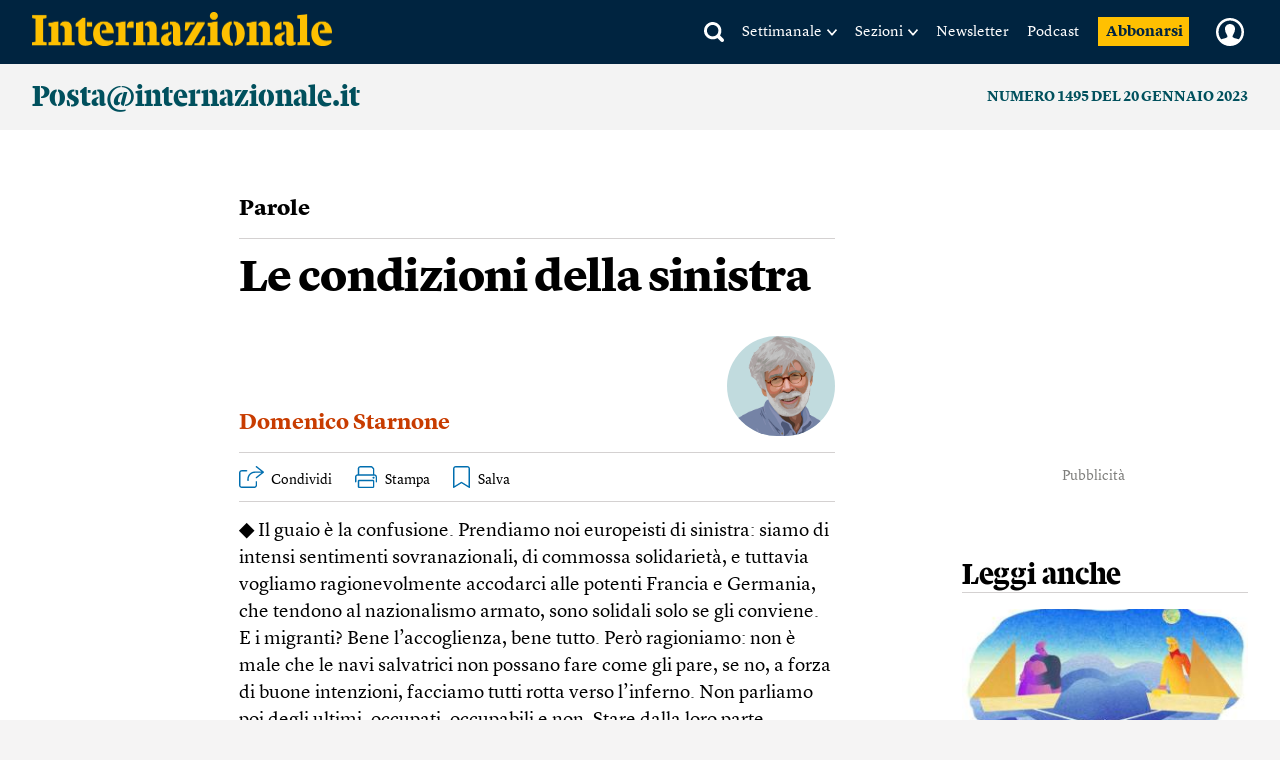

--- FILE ---
content_type: text/html; charset=UTF-8
request_url: https://www.internazionale.it/magazine/domenico-starnone/2023/01/19/le-condizioni-della-sinistra
body_size: 75451
content:
<!doctype html>
<!--[if lt IE 7]><html class="no-js lt-ie9 lt-ie8 lt-ie7" lang="it"> <![endif]-->
<!--[if (IE 7)&!(IEMobile)]><html class="no-js lt-ie9 lt-ie8" lang="it"><![endif]-->
<!--[if (IE 8)&!(IEMobile)]><html class="no-js lt-ie9" lang="it"><![endif]-->
<!--[if gt IE 8]><!-->
<html class="no-js" lang="it"><!--<![endif]-->

<head>
	
		<title>Le condizioni della sinistra - Domenico Starnone - Internazionale</title>

	
	<meta charset="utf-8">
	<meta name="viewport" content="width=device-width, initial-scale=1.0">
	<meta http-equiv="cleartype" content="on">
	<meta http-equiv="X-UA-Compatible" content="IE=edge,chrome=1">

			<meta name="robots" content="index, follow, noarchive">
	
	<meta name="description" content="◆ Il guaio è la confusione. Prendiamo noi europeisti di sinistra: siamo di intensi sentimenti sovranazionali, di commossa solidarietà, e tuttavia vogliamo ragionevolmente... Leggi">
	<meta name="keywords" content="Parole,Domenico Starnone,sinistra">
	<meta name="news_keywords" content="Parole,Domenico Starnone,sinistra">

	<meta name="author" content="Domenico Starnone">
			<meta name="EdFeature" content="Domenico Starnone § /tag/autori/domenico-starnone">

	<meta property="og:site_name" content="Internazionale" />
	<meta property="og:locale" content="it_IT" />
	<meta property="og:type" content="article" />
	<meta property="og:title" content="Le condizioni della sinistra" />
			<meta property="cXenseParse:image" content="https://static.internazionale.it/assets/img/summary-img-substitute.jpg" />
		<meta property="og:image" content="https://static.internazionale.it/assets/img/internazionale-icon.png" />
	<meta property="og:description" content="◆ Il guaio è la confusione. Prendiamo noi europeisti di sinistra: siamo di intensi sentimenti sovranazionali, di commossa solidarietà, e tuttavia vogliamo ragionevolmente... Leggi" />
	<meta property="og:url" content="https://www.internazionale.it/magazine/domenico-starnone/2023/01/19/le-condizioni-della-sinistra" />
	<meta property="fb:admins" content="620813028,663553236,668200185,551489099,100002149054642,1021632504,1607558700" />
	<meta property="fb:app_id" content="145217232217340" />
	<meta property="fb:pages" content="28012451759" />

	
	
			<meta property="article:tag" content="Parole" />

	
			<meta property="article:tag" content="Domenico Starnone" />

	
			<meta property="article:tag" content="sinistra" />

				<meta property="article:published_time" content="2023-01-19T12:27:09+01:00" />
			<meta property="article:modified_time" content="2023-01-20T11:38:34+01:00" />
	
			<meta name="twitter:card" content="summary">
		<meta name="twitter:site" content="@Internazionale">
	<meta name="twitter:title" content="Le condizioni della sinistra - Domenico Starnone">
	<meta name="twitter:description" content="◆ Il guaio è la confusione. Prendiamo noi europeisti di sinistra: siamo di intensi sentimenti sovranazionali, di commossa solidarietà, e tuttavia vogliamo ragionevolmente... Leggi">
	<meta name="twitter:creator" content="">
	<meta name="twitter:image:src" content="https://static.internazionale.it/assets/img/internazionale-icon.png">
	<meta name="twitter:domain" content="internazionale.it">

	
		<script type="application/ld+json">
			{"@context":"http://schema.org","@type":"NewsArticle","mainEntityOfPage":{"@type":"WebPage","@id":"https://www.internazionale.it/magazine/domenico-starnone/2023/01/19/le-condizioni-della-sinistra"},"headline":"Le condizioni della sinistra","image":{"@type":"ImageObject","url":"https://static.internazionale.it/assets/img/internazionale-icon.png"},"datePublished":"2023-01-19T12:27:09+01:00","dateModified":"2023-01-20T11:38:34+01:00","author":[{"@type":"Person","name":"Domenico Starnone"}],"publisher":{"@type":"Organization","name":"Internazionale","url":"https://www.internazionale.it","logo":{"@type":"ImageObject","url":"https://static.internazionale.it/assets/img/internazionale-logo.png","width":600,"height":69}},"description":"\u25c6 Il guaio \u00e8 la confusione. Prendiamo noi europeisti di sinistra: siamo di intensi sentimenti sovranazionali, di commossa solidariet\u00e0, e tuttavia vogliamo ragionevolmente... Leggi","isAccessibleForFree":"False","hasPart":{"@type":"WebPageElement","isAccessibleForFree":"False","cssSelector":".paywall-active"},"articleSection":"magazine"}		</script>

		

			<link href="https://www.internazionale.it/magazine/domenico-starnone/2023/01/19/le-condizioni-della-sinistra" rel="canonical" />
		
	<link rel="alternate" type="application/rss+xml" title="Internazionale - RSS" href="https://www.internazionale.it/sitemaps/rss.xml" />
	<link rel="alternate" type="application/rss+xml" title="Internazionale - RSS Italia" href="https://www.internazionale.it/sitemaps/rss_italia.xml" />
	<link rel="alternate" type="application/rss+xml" title="Internazionale - RSS Foto" href="https://www.internazionale.it/sitemaps/rss_foto.xml" />
	<link rel="alternate" type="application/rss+xml" title="Internazionale - RSS Video" href="https://www.internazionale.it/sitemaps/rss_video.xml" />
	<link rel="alternate" type="application/rss+xml" title="Internazionale - RSS Opinioni" href="https://www.internazionale.it/sitemaps/rss_opinioni.xml" />
	<link rel="alternate" type="application/rss+xml" title="Internazionale - RSS Reportage" href="https://www.internazionale.it/sitemaps/rss_reportage.xml" />

	<link rel="apple-touch-icon-precomposed" sizes="57x57" href="https://static.internazionale.it/assets/img/apple-icon-57x57-precomposed.png" />
	<link rel="apple-touch-icon-precomposed" sizes="72x72" href="https://static.internazionale.it/assets/img/apple-icon-72x72-precomposed.png" />
	<link rel="apple-touch-icon-precomposed" sizes="114x114" href="https://static.internazionale.it/assets/img/apple-icon-114x114-precomposed.png" />
	<link rel="apple-touch-icon-precomposed" sizes="144x144" href="https://static.internazionale.it/assets/img/apple-icon-144x144-precomposed.png" />


	<!-- For all browsers -->
			<link rel='stylesheet' href='https://static.internazionale.it/assets/fonts/Lyon-Text/fonts.css' media='screen,print'>
		<link rel='stylesheet' href='https://static.internazionale.it/assets/fonts/Lyon-Text-OSF/fonts.css' media='screen,print'>
		<link rel='stylesheet' href='https://static.internazionale.it/assets/fonts/Lyon-Hed/fonts.css' media='screen,print'>
		<link rel='stylesheet' href='https://static.internazionale.it/assets/fonts/Stencil/fonts.css?2' media='screen,print'>

					<link rel='stylesheet' href='https://static.internazionale.it/assets/css/style.435.min.css' media='screen'>
			<link rel='stylesheet' href='https://static.internazionale.it/assets/css/print.10.css' media='print'>
							<link rel='stylesheet' href='https://static.internazionale.it/assets/fonts/Graphik/fonts.css?1' media='screen,print'>
				<link rel='stylesheet' href='https://static.internazionale.it/assets/fonts/Guardian-Text-Egyptian/fonts.css' media='screen,print'>
				<link rel='stylesheet' href='https://static.internazionale.it/assets/fonts/Tiempos/fonts.css' media='screen,print'>
						<link rel='stylesheet' href='https://static.internazionale.it/assets/css/tailwind.css?101' media='screen'>
			<link rel='stylesheet' href='https://static.internazionale.it/assets/css/homepage/tailwind_home.css?1769316399' media='screen'>
		
		<!-- COOKIE BANNER -->
	<!-- JavaScript -->
	<script type="text/javascript">
		var _iub = _iub || [];
		_iub.csConfiguration = {
			"ccpaAcknowledgeOnDisplay": true,
			"ccpaAcknowledgeOnLoad": true,
			"consentOnContinuedBrowsing": false,
			"countryDetection": true,
			"enableCcpa": true,
			"enableTcf": true,
			"googleAdditionalConsentMode": true,
			"googleEnableAdvertiserConsentMode": true,
			"invalidateConsentWithoutLog": true,
			"perPurposeConsent": true,
			"siteId": 2578737,
			"tcfPurposes": {
				"1": true,
				"2": "consent_only",
				"3": "consent_only",
				"4": "consent_only",
				"5": "consent_only",
				"6": "consent_only",
				"7": "consent_only",
				"8": "consent_only",
				"9": "consent_only",
				"10": "consent_only"
			},
			"cookiePolicyId": 38414104,
			"lang": "it",
			"banner": {
				"acceptButtonCaptionColor": "#FFFFFF",
				"acceptButtonColor": "#007BB5",
				"acceptButtonDisplay": true,
				"applyStyles": false,
				"backgroundColor": "#F4F4F5",
				"brandBackgroundColor": "#FFFFFF",
				"brandTextColor": "#000000",
				"closeButtonDisplay": false,
				"customizeButtonCaptionColor": "#007BB5",
				"customizeButtonColor": "#FFFFFF",
				"customizeButtonDisplay": false,
				"explicitWithdrawal": true,
				"fontSize": "14px",
				"listPurposes": true,
				"logo": "https://static.internazionale.it/assets/img/internazionale-logo.png",
				"brandBackgroundColor": "#002440",
				"position": "float-center",
				"backgroundOverlay": true,
				"rejectButtonCaption": "Rifiuta e abbonati",
				"rejectButtonCaptionColor": "#007BB5",
				"rejectButtonColor": "#FFFFFF",
				"rejectButtonDisplay": true,
				"textColor": "#000000",
				"content": "La redazione di Internazionale si impegna ogni giorno a fornire un’informazione di qualità. Questo ha un costo e per sostenerlo abbiamo bisogno anche della pubblicità mirata, che tra l’altro permette di leggere una parte dei contenuti gratuitamente. Senza il contributo della pubblicità l’accesso al sito di Internazionale avviene con il pagamento di abbonamenti che hanno costi crescenti. Per questo chiediamo il tuo consenso all’uso di cookie o tecnologie simili anche da parte di terzi selezionati per finalità diverse da quelle strettamente necessarie, come specificato nella Cookie policy. <a href='javascript:void(0)' style='display: none !important;' class='iubenda-vendor-list-link'></a> <a href='javascript:void(0)' style='display: none !important;' class='iubenda-advertising-preferences-link'></a>"
			}
		};

		window.addEventListener('load', function() {
			initCustomCookieBanner();
			if (_iub && _iub.cs && _iub.cs.api && _iub.cs.api.ui) {
				_iub.cs.api.ui.hideFloatingPreferencesButton();
			}
		});

		function openIubPrefs(el) {
			let a = $(`.${el.className}`);
			if (a.length > 1) {
				a[0].click();
			}
		}

		function initCustomCookieBanner() {
			setTimeout(function() {
				$(".iubenda-cs-opt-group-custom").remove();
				if (is_internaz_subscribed()) {
					$(".iubenda-cs-reject-btn.iubenda-cs-btn-primary").html("Rifiuta")
				} else {
					$(".iubenda-cs-reject-btn.iubenda-cs-btn-primary").click(
						function() {
							document.location.href = UTENTE_URL + '/abbonati';
						}
					);
					if (!is_logged_in()) {
						$(".iubenda-cs-rationale").append($("<div id=\"cookie-banner-footer\">    <div class=\"iubenda-cs-opt-group login\">        <div class=\"login_label\">Hai già un abbonamento?</div>        <div class=\"login_button\">            <button onclick=\"document.location.href = UTENTE_URL + '/login?ref=aHR0cHM6Ly93d3cuaW50ZXJuYXppb25hbGUuaXQvbWFnYXppbmUvZG9tZW5pY28tc3Rhcm5vbmUvMjAyMy8wMS8xOS9sZS1jb25kaXppb25pLWRlbGxhLXNpbmlzdHJh'\"                    class=\"iubenda-cs-login iubenda-cs-btn-primary\" tabindex=\"0\" role=\"button\">Entra            </button>        </div>    </div>    <div id=\"iubenda-cs-paragraph\">Noi e terze parti selezionate utilizziamo cookie o tecnologie simili per finalità        tecniche e, con il tuo consenso, anche per “interazioni e funzionalità semplici”, “miglioramento        dell’esperienza”, “misurazione” e “targeting e pubblicità”. Il rifiuto del consenso può rendere non disponibili        le relative funzioni. Per quanto riguarda la pubblicità, noi e        <a onclick=\"openIubPrefs(this);\" href='javascript:void(0)' class='iubenda-vendor-list-link'>            terze parti        </a> selezionate, potremmo utilizzare <em>dati di geolocalizzazione precisi e l’identificazione            attraverso la scansione del dispositivo</em>, al fine di <em>archiviare e/o accedere a informazioni su un            dispositivo</em> e trattare dati personali come i tuoi dati di utilizzo, per le seguenti        <a onclick=\"openIubPrefs(this);\" href='javascript:void(0)' class='iubenda-advertising-preferences-link'>            finalità pubblicitarie        </a>: <em>annunci            e contenuti personalizzati, valutazione degli annunci e del contenuto, osservazioni del pubblico e sviluppo            di prodotti</em>. Puoi liberamente prestare, rifiutare o revocare il tuo consenso, in qualsiasi momento,        accedendo al pannello delle preferenze.    </div></div>"));
					}
				}
				setTimeout(function() {
					let cookieOverlayerSelector =
						"#iubenda-cs-banner.iubenda-cs-default-floating.iubenda-cs-center" +
						".iubenda-cs-overlay.iubenda-cs-slidein.iubenda-cs-no-heading.iubenda-cs-visible .iubenda-cs-container";
					$(cookieOverlayerSelector).show();
				}, 200);
			}, 100);
		}
	</script>
	<script type="text/javascript" src="//cdn.iubenda.com/cs/tcf/stub-v2.js"></script>
	<script type="text/javascript" src="//cdn.iubenda.com/cs/tcf/safe-tcf-v2.js"></script>
	<script type="text/javascript" src="//cdn.iubenda.com/cs/iubenda_cs.js" charset="UTF-8" async></script>
	<!-- /COOKIE BANNER -->

	<script>
		var APP_ENV = 'prod';
		var SITEURL = 'https://www.internazionale.it';
		var ASSETS_URL = 'https://static.internazionale.it/assets/';
		var DIZIONARIO_URL = 'https://dizionario.internazionale.it';
		var UTENTE_URL = 'https://utente.internazionale.it';
		var ESSENZIALE_URL = 'https://www.internazionale.it/essenziale';
		var API_URL = 'https://api.internazionale.it';
		var API_PAYWALL_CHECK = 'https://apigw.internazionale.it/paywall-check/';
		var API_SHARED_LINKS = 'https://apigw.internazionale.it/shared-links/';
		var STRIPE_API_KEY = 'pk_live_SPFBVnPThQuuVTQEjiH2ESQe';

					localStorage.removeItem('user_bookmarks');
		var PRODUCT_PAPER_3MONTH = '1054';
        var PRODUCT_PAPER_6MONTH = '1040';
        var PRODUCT_PAPER_1YEAR = '481';
        var PRODUCT_PAPER_2YEAR = '1005';
        var PRODUCT_DIGITALE_3MONTHS = '1064';
        var PRODUCT_DIGITALE_6MONTHS = '1100';
        var PRODUCT_DIGITALE_1YEAR = '482';
        var PRODUCT_KIDS_6MONTH = '1123';
        var PRODUCT_KIDS_1YEAR = '1122';
        var PRODUCT_INTERNAZ_KIDS_6MONTH = '1124';
        var PRODUCT_INTERNAZ_KIDS_1YEAR = '1134';
        var PRODUCT_MINISUBSCRIPTION_AMERICANA_1YEAR = '1320';
        var PRODUCT_MINISUBSCRIPTION_AMERICANA_1MONTH = '1323';
        var CAMPAIGN_KIDS_SEDICESIMO_1YEAR = '688';
        var CAMPAIGN_INTERNAZ_KIDS_SEDICESIMO_1YEAR = '689';
        var CAMPAIGN_KIDS_NATALE_1YEAR = '693';
        var CAMPAIGN_RITORNA_PAPER_3MONTH = '586';
        var CAMPAIGN_RITORNA_PAPER_6MONTH = '587';
        var CAMPAIGN_RITORNA_PAPER_1YEAR = '588';
        var CAMPAIGN_RITORNA_PAPER_2YEAR = '589';
        var CAMPAIGN_OCCASIONE_PAPER_3MONTH = '601';
        var CAMPAIGN_OCCASIONE_PAPER_6MONTH = '599';
        var CAMPAIGN_OCCASIONE_PAPER_1YEAR = '595';
        var CAMPAIGN_OCCASIONE_PAPER_2YEAR = '597';
        var CAMPAIGN_OCCASIONE2_PAPER_3MONTH = '602';
        var CAMPAIGN_OCCASIONE2_PAPER_6MONTH = '600';
        var CAMPAIGN_OCCASIONE2_PAPER_1YEAR = '596';
        var CAMPAIGN_OCCASIONE2_PAPER_2YEAR = '598';
        var CAMPAIGN_BACKTOSCHOOL_PAPER_6MONTH = '620';
        var CAMPAIGN_DIGITAlE_6MONTHS = '649';
        var CAMPAIGN_PAPER_6MONTHS = '653';
        var CAMPAIGN_MILANO_PAPER_3MONTH = '716';
        var CAMPAIGN_MILANO_DIGITALE_3MONTH = '717';
        var CAMPAIGN_PODCAST2023_DIGITALE_1YEAR = '1006';
        var CAMPAIGN_PODCAST2023_PAPER_1YEAR = '1007';
        var CAMPAIGN_PODCAST2024_DIGITALE_1YEAR = '1059';
        var CAMPAIGN_3MPAPER2024_DIGITALE_1YEAR = '1082';
        var CAMPAIGN_KIDS_SCHOOLS_ID = '1092';
        var CAMPAIGN_KIDS_SCHOOLS_6MONTHS_ID = '955';
        var SUBSCRIPTION_KIDS_1YEAR_ID = '1122';
        var SUBSCRIPTION_KIDS_6MONTHS_ID = '1123';
        var SUBSCRIPTION_KIDS_COMB_CARTA_6MONTHS_ID = '1124';
        var SUBSCRIPTION_KIDS_COMB_CARTA_1YEAR_ID = '1134';
        var SUBSCRIPTION_ESSENZIALEDIGITAL_1Y_ID = '1234';
        var SUBSCRIPTION_ESSENZIALEDIGITAL_6M_ID = '1238';
        var SUBSCRIPTION_ESSENZIALEDIGITAL_3M_ID = '1237';
        var SUBSCRIPTION_COMB_ESSENZIALEDIGITAL_DIGITAL_1Y_ID = '1236';
        var SUBSCRIPTION_COMB_ESSENZIALEDIGITAL_DIGITAL_6M_ID = '1240';
        var SUBSCRIPTION_COMB_ESSENZIALEDIGITAL_DIGITAL_3M_ID = '1239';
        var SUBSCRIPTION_COMB_ESSENZIALEDIGITAL_PAPER_1Y_ID = '1235';
        var SUBSCRIPTION_COOP_DIGITAL_1YEAR_ID = '482';
        var CAMPAIGN_COOP_DIGITAL_1YEAR_ID_ID = '795';
        var SUBSCRIPTION_COOP_PAPER_1YEAR_ID = '481';
        var CAMPAIGN_COOP_PAPER_1YEAR_ID = '794';
        var CAMPAIGN_BAG_PAPER_1YEAR_ID = '798';
        var CAMPAIGN_BAG_PAPER_2YEAR_ID = '799';
        var CAMPAIGN_BAG_PAPER_KIDS_1YEAR_ID = '800';
        var CAMPAIGN_PROMO_SCOPRI_ESSENZIALEDIG_1YEAR = '873';
        var CAMPAIGN_PROMO_GIFT_FROM_SUBSCRIBED_6MONTHS = '909';
        var CAMPAIGN_PROMO_ABROAD_6MONTHS = '910';
        var CAMPAIGN_PROMO_FESTIVAL_PAPER_6MONTHS = '936';
        var CAMPAIGN_PROMO_FESTIVAL_DIGITAL_6MONTHS = '935';
        var CAMPAIGN_PROMO_FESTIVAL_COMBO_PAPER_KIDS_6MONTHS = '938';
        var CAMPAIGN_PROMO_FESTIVAL_KIDS_6MONTHS = '937';
        var CAMPAIGN_PROMO_UNAPROPOSTA_PAPER_1YEAR = '944';
        var CAMPAIGN_PROMO_PROPOSTA_PAPER_6MONTHS = '945';
        var CAMPAIGN_PROMO_FOCUS_PAPER_6MONTHS = '946';
        var CAMPAIGN_PROMO_KIDS_SPECIALE2024_ID = '1096';
        var CAMPAIGN_PROMO_KIDS_SPECIALE2024_DEM_ID = '1105';
        var PRODUCT_YOUANDME_DIGITALE_OROSCOPO_2023 = '1353';
        var CAMPAIGN_MINISUBSCRIPTION_AMERICANA_1YEAR_DEFAULT = '992';
        var CAMPAIGN_MINISUBSCRIPTION_AMERICANA_1MONTH_DEFAULT = '995';
        var CAMPAIGN_MINISUBSCRIPTION_AMERICANA_1YEAR_PROMO_FIRSTYEAR = '994';
        var CAMPAIGN_MINISUBSCRIPTION_AMERICANA_1MONTH_PROMO_FIRSTYEAR = '996';
        var PIANO_ENABLED = '1';
        var PIANO_EXP_FQDN = 'experience-eu.piano.io';
        var PIANO_APPLICATION_ID = 'e5TGjQBUpe';
        		var RECAPTCHA_SITE_KEY = '6Lcc3Q4eAAAAAPW7Nvcz-0gAJ7cJZDUQ8R7QE9jU';
	</script>


	

			<script src='https://static.internazionale.it/assets/js/vendor/vue.min.js'></script>
		<!--	<script src="--><!--js/ed_Related_init.js?9"></script>-->

	<script type="text/plain" class="_iub_cs_activate" data-iub-purposes="3" data-suppressedsrc="https://platform.twitter.com/widgets.js"></script>
			<script src='https://static.internazionale.it/assets/js/js.329.min.js'></script>
	
	<script>
		var podcast_paywall_check = async function() {
			let podcast_subscribed = false;
			let auld = await auth_user_logged_data();
			if (auld && auld.inSubscribed != undefined) {
				podcast_subscribed = auld.inSubscribed;
			}
			return podcast_subscribed;
		};
	</script>

	<!-- privacy cookies new with CMP -->
	<script src='https://static.internazionale.it/assets/js/cookies_gdpr.js?9'></script>

	
		<!-- Google tag (gtag.js) GA4 -->
		<script type="text/plain" class="_iub_cs_activate-inline" data-iub-purposes="4">
			var uid = parseInt(Base64.decode(read_cookie('internaz_authusid_tkn')));
		</script>
		<script type="text/plain" class="_iub_cs_activate" data-iub-purposes="4" data-suppressedsrc="https://www.googletagmanager.com/gtag/js?id=G-SK17HL2RH6"></script>
		<script type="text/plain" class="_iub_cs_activate-inline" data-iub-purposes="4">
			window.dataLayer = window.dataLayer || [];
		function gtag(){dataLayer.push(arguments);}
		gtag('js', new Date());
		if (uid > 0) {
			gtag('config', 'G-SK17HL2RH6', {'user_id': uid});
			if (typeof is_internaz_subscribed == 'function' && is_internaz_subscribed()) {
				gtag('set', {
					'user_properties': {
						'internaz_subscriber': 'true' // Utente abbonato a Internazionale
					}
				});
			}
		} else {
			gtag('config', 'G-SK17HL2RH6');
		}
		</script>

		
	
	<!-- smartadserver -->
	
		<!--[if (lt IE 9) & (!IEMobile)]>
	<script src='https://static.internazionale.it/assets/js/vendor/selectivizr-min.js'></script>
	<link rel='stylesheet' href='https://static.internazionale.it/assets/css/lte-ie8.css'>
	<![endif]-->

			<link rel="shortcut icon" href="https://static.internazionale.it/assets/img/favicon.ico">
		<link rel="shortcut icon" href="https://static.internazionale.it/assets/img/favicon.png">
		<!-- Marfeel -->
	<script type="text/plain" class="_iub_cs_activate-inline" data-iub-purposes="4">
		!function(){"use strict";function e(e){var t=!(arguments.length>1&&void 0!==arguments[1])||arguments[1],c=document.createElement("script");c.src=e,t?c.type="module":(c.async=!0,c.type="text/javascript",c.setAttribute("nomodule",""));var n=document.getElementsByTagName("script")[0];n.parentNode.insertBefore(c,n)}!function(t,c){!function(t,c,n){var a,o,r;n.accountId=c,null!==(a=t.marfeel)&&void 0!==a||(t.marfeel={}),null!==(o=(r=t.marfeel).cmd)&&void 0!==o||(r.cmd=[]),t.marfeel.config=n;var i="https://sdk.mrf.io/statics";e("".concat(i,"/marfeel-sdk.js?id=").concat(c),!0),e("".concat(i,"/marfeel-sdk.es5.js?id=").concat(c),!1)}(t,c,arguments.length>2&&void 0!==arguments[2]?arguments[2]:{})}(window,3538,{} /*config*/)}();
	</script>
		<!-- Plausible enabled without iubenda -->
	<script defer data-domain="internazionale.it" src="https://plausible.io/js/script.manual.pageview-props.js"></script>
	<script type="text/javascript">
		window.plausible = window.plausible || function() {
			(window.plausible.q = window.plausible.q || []).push(arguments)
		}
	</script>
	<script type="text/javascript">
		if (auth_user_data != undefined && auth_user_data.is_logged != undefined) {
			plausible('pageview', {
				props: {
					logged_in: auth_user_data.is_logged
				}
			})
		} else {
			plausible('pageview');
		}
	</script>
				<script>
			window.piano_vars = JSON.parse('{"card_digital_1month_price":"7,90 \u20ac","card_digital_1month_duration":"1 mese","card_digital_3months_price":"14,50 \u20ac","card_digital_3months_duration":"3 mesi","card_digital_6months_price":"45 \u20ac","card_digital_6months_duration":"6 mesi","card_digital_1year_price":"79 \u20ac","card_digital_1year_duration":"1 anno","card_digital_2years_price":"139 \u20ac","card_digital_2years_duration":"2 anni","card_paper_3months_price":"29 \u20ac","card_paper_3months_duration":"3 mesi","card_paper_6months_price":"69 \u20ac","card_paper_6months_duration":"6 mesi","card_paper_1year_price":"119 \u20ac","card_paper_1year_duration":"1 anno","card_paper_2years_price":"189 \u20ac","card_paper_2years_duration":"2 anni","card_kids_6months_price":"9 \u20ac","card_kids_6months_duration":"6 mesi","card_kids_1year_price":"24 \u20ac","card_kids_1year_duration":"1 anno","card_combokids_6months_price":"55 \u20ac","card_combokids_6months_duration":"6 mesi","card_combokids_1year_price":"134 \u20ac","card_combokids_1year_duration":"1 anno","card_minisubscriptions_oroscopo_1month_price":"2 \u20ac","card_minisubscriptions_oroscopo_1month_duration":"1 mese","card_minisubscriptions_oroscopo_1year_price":"24 \u20ac","card_minisubscriptions_oroscopo_1year_duration":"1 anno","updated_at":"2026-01-25 00:05:02"}');
		</script>
		<!-- Splide include for inline ribbon Piano module -->
	<!-- <script src="https://cdn.jsdelivr.net/npm/@splidejs/splide@4.1.4/dist/js/splide.min.js"></script> -->
	<script src="https://static.internazionale.it/assets/js/vendor/splide/splide.js"></script>
	<link rel='stylesheet' href='https://static.internazionale.it/assets/css/vendor/splide/splide.css' media='screen'>
	<!-- <link href="https://cdn.jsdelivr.net/npm/@splidejs/splide@4.1.4/dist/css/splide.min.css" rel="stylesheet"> -->
	<script defer src="https://static.internazionale.it/assets/js/paywall.js?21"></script>
	<script defer src="https://static.internazionale.it/assets/js/piano.js?5"></script>
	<style type="text/css">
		#piano-fallback,
		.piano-fallback {
			display: none;
		}
	</style>
	<!-- start code GOOGLE AD MANAGER in HEAD -->
	<script async src="https://securepubads.g.doubleclick.net/tag/js/gpt.js" crossorigin="anonymous"></script>

	<script>
		window.googletag = window.googletag || {cmd: []};
		googletag.cmd.push(function() {
			googletag.defineOutOfPageSlot('/104676457/STICKY_FISSO_DSKeMSITE', 'div-gpt-ad-1765878463969-0').addService(googletag.pubads());
			googletag.pubads().enableSingleRequest();
			googletag.enableServices();
		});
	</script>

	<script>
		window.googletag = window.googletag || {cmd: []};
		googletag.cmd.push(function() {

			// --- Lettura parametri URL
			const urlParams = new URLSearchParams(window.location.search);
			const bannerId = urlParams.get('banner_id');
			const fromNewsletter = urlParams.has('from-newsletter');
			console.log('GPT init — bannerId:', bannerId, 'fromNewsletter:', fromNewsletter);

			// --- Targeting dinamico PRIMA della definizione degli slot
			if (bannerId) {
			googletag.pubads().setTargeting('banner_id', bannerId);
			console.log('setTargeting banner_id ->', bannerId);
			}
			if (fromNewsletter) {
			googletag.pubads().setTargeting('origin', 'newsletter');
			console.log('setTargeting origin -> newsletter');
			}
			// --- Slot standard
			googletag.defineSlot('/104676457/Billboard_1_DSK(970x250)_e_MSITE(300x250)', [[300,250],[970,90],[250,250],[960,90],[750,200],[970,66],[300,50],[930,180],[300,31],[970,250],[300,75],[728,90],[750,100],[300,100]], 'div-gpt-ad-1761138116014-0').addService(googletag.pubads());
			googletag.defineSlot('/104676457/Billboard_2_DSK(970x250)_e_MSITE(300x250)', [[300,250],[970,90],[250,250],[960,90],[750,200],[970,66],[300,50],[930,180],[300,31],[970,250],[300,75],[728,90],[750,100],[300,100]], 'div-gpt-ad-1760357613633-0').addService(googletag.pubads());
			googletag.defineSlot('/104676457/Billboard_3_DSK(970x250)_e_MSITE(300x250)', [[300,250],[970,90],[250,250],[960,90],[750,200],[970,66],[300,50],[930,180],[300,31],[970,250],[300,75],[728,90],[750,100],[300,100]], 'div-gpt-ad-1760357399646-0').addService(googletag.pubads());
			googletag.defineSlot('/104676457/Billboard_4_DSK(970x250)_e_MSITE(300x250)', [[300,250],[970,90],[250,250],[960,90],[750,200],[970,66],[300,50],[930,180],[300,31],[970,250],[300,75],[728,90],[750,100],[300,100]], 'div-gpt-ad-1760357973164-0').addService(googletag.pubads());
			googletag.defineSlot('/104676457/Billboard_5_DSK(970x250)_e_MSITE(300x250)', [[300,250],[970,90],[250,250],[960,90],[750,200],[970,66],[300,50],[930,180],[300,31],[970,250],[300,75],[728,90],[750,100],[300,100]], 'div-gpt-ad-1760358040128-0').addService(googletag.pubads());
			googletag.defineSlot('/104676457/BB6_DSK(970x250)_MSITE(300x250)_SPONSORIZZAZIONE', [[970, 250], [300, 250]], 'div-gpt-ad-1763380720642-0').addService(googletag.pubads());
			googletag.defineSlot('/104676457/BB6_DSK(970x250)_MSITE(300x250)_SPONSORIZZAZIONE', [[970, 250], [300, 250]], 'div-gpt-ad-1763380720642-1').addService(googletag.pubads());
			googletag.defineSlot('/104676457/BB6_DSK(970x250)_MSITE(300x250)_SPONSORIZZAZIONE', [[970, 250], [300, 250]], 'div-gpt-ad-1763380720642-2').addService(googletag.pubads());
			googletag.defineSlot('/104676457/BB6_DSK(970x250)_MSITE(300x250)_SPONSORIZZAZIONE', [[970, 250], [300, 250]], 'div-gpt-ad-1763380720642-3').addService(googletag.pubads());
			googletag.defineSlot('/104676457/BB6_DSK(970x250)_MSITE(300x250)_SPONSORIZZAZIONE', [[970, 250], [300, 250]], 'div-gpt-ad-1763380720642-4').addService(googletag.pubads());
			googletag.defineSlot('/104676457/BB6_DSK(970x250)_MSITE(300x250)_SPONSORIZZAZIONE', [[970, 250], [300, 250]], 'div-gpt-ad-1763380720642-5').addService(googletag.pubads());
			googletag.defineSlot('/104676457/BB6_DSK(970x250)_MSITE(300x250)_SPONSORIZZAZIONE', [[970, 250], [300, 250]], 'div-gpt-ad-1763380720642-6').addService(googletag.pubads());
			googletag.defineSlot('/104676457/BB6_DSK(970x250)_MSITE(300x250)_SPONSORIZZAZIONE', [[970, 250], [300, 250]], 'div-gpt-ad-1763380720642-7').addService(googletag.pubads());
			googletag.defineSlot('/104676457/BB6_DSK(970x250)_MSITE(300x250)_SPONSORIZZAZIONE', [[970, 250], [300, 250]], 'div-gpt-ad-1763380720642-8').addService(googletag.pubads());
			googletag.defineSlot('/104676457/BB6_DSK(970x250)_MSITE(300x250)_SPONSORIZZAZIONE', [[970, 250], [300, 250]], 'div-gpt-ad-1763380720642-9').addService(googletag.pubads());
			googletag.defineSlot('/104676457/BB6_DSK(970x250)_MSITE(300x250)_SPONSORIZZAZIONE', [[970, 250], [300, 250]], 'div-gpt-ad-1763380720642-10').addService(googletag.pubads());
			googletag.defineSlot('/104676457/BB6_DSK(970x250)_MSITE(300x250)_SPONSORIZZAZIONE', [[970, 250], [300, 250]], 'div-gpt-ad-1763380720642-11').addService(googletag.pubads());
			googletag.defineSlot('/104676457/BB6_DSK(970x250)_MSITE(300x250)_SPONSORIZZAZIONE', [[970, 250], [300, 250]], 'div-gpt-ad-1763380720642-12').addService(googletag.pubads());
			googletag.defineSlot('/104676457/BB6_DSK(970x250)_MSITE(300x250)_SPONSORIZZAZIONE', [[970, 250], [300, 250]], 'div-gpt-ad-1763380720642-13').addService(googletag.pubads());
			googletag.defineSlot('/104676457/BB6_DSK(970x250)_MSITE(300x250)_SPONSORIZZAZIONE', [[970, 250], [300, 250]], 'div-gpt-ad-1763380720642-14').addService(googletag.pubads());
			googletag.defineSlot('/104676457/BB6_DSK(970x250)_MSITE(300x250)_SPONSORIZZAZIONE', [[970, 250], [300, 250]], 'div-gpt-ad-1763380720642-15').addService(googletag.pubads());
			googletag.defineSlot('/104676457/MH_1350*250-970*250-320*100-388*100', [[970,66],[320,100],[950,90],[300,50],[970,250],[300,75],[980,120],[388,100],[728,90],[980,90],[1350,250],[300,100],[930,180],[970,90],[960,90]], 'div-gpt-ad-1761203348866-0').addService(googletag.pubads());
			googletag.defineSlot('/104676457/HALFPAGE_300x600-DSK', [[300,250],[300,600]], 'div-gpt-ad-1761207342524-0').addService(googletag.pubads());

			// --- Out-of-Page SOLO se ?from-newsletter è presente
			if (fromNewsletter) {
			googletag.defineOutOfPageSlot('/104676457/OVERLAY_NEWSLLETER', 'div-gpt-ad-1763134387499-0')
				.addService(googletag.pubads());
			console.log("Interstitial ATTIVATO perché ?from-newsletter è presente");
			} else {
			googletag.defineOutOfPageSlot('/104676457/INTERSTITIAL_OVERLAY', 'div-gpt-ad-1760688645651-0')
				.addService(googletag.pubads());
			console.log("Interstitial NON caricato (parametro assente)");
			}

			// --- Impostazioni GAM
			googletag.pubads().enableSingleRequest();
			googletag.enableServices();
			console.log('Targeting keys after enableServices:', googletag.pubads().getTargetingKeys());
		});
	</script>

	<!-- end code GOOGLE AD MANAGER in HEAD -->
	<style>
		/* Style for fix graphic glitch of INTERSTITIAL_OVERLAY Google Ads */
		div#google_ads_iframe_\/104676457\/INTERSTITIAL_OVERLAY_0__container__,
		div#google_ads_iframe_\/104676457\/OVERLAY_NEWSLLETER_0__container__,
		#google_ads_iframe_\/104676457\/STICKY_FISSO_DSKeMSITE_0__container__ {
			display: none;
		}
	</style>

</head>

<body class="white_bg tw" id="internazionale">
	<!-- page: magazine-article -->
		<!-- /104676457/OVERLAY_NEWSLLETER GAM -->
	<div id='div-gpt-ad-1763134387499-0'style="display:none;">
	<script>
		googletag.cmd.push(function() { googletag.display('div-gpt-ad-1763134387499-0'); });
	</script>
	</div>
    <!-- /104676457/INTERSTITIAL_OVERLAY GAM -->
    <div id='div-gpt-ad-1760688645651-0' style="display:none;" class="ad_ext">
        <script>
            googletag.cmd.push(function() {
                googletag.display('div-gpt-ad-1760688645651-0');
            });
        </script>
    </div>

			<!-- /104676457/STICKY_FISSO_DSKeMSITE -->
		<div id='div-gpt-ad-1765878463969-0' class="ad_ext">
			<script>
				googletag.cmd.push(function() { googletag.display('div-gpt-ad-1765878463969-0'); });
			</script>
		</div>
	<div class="btc--new btc--above_nav btc--mobile ad ad_ext"><div class="banner_top_container ad ad_ext">
	<div class="ads_title_top">pubblicità</div>
	<div class="ads_content_top">
		<div class="banner_ame ros_top_banner">
			<div class="ads_content_top_wrapper ros_top_banner">
				<div class="wrapAd" id="sas_30937">
				<!-- /104676457/MH_1350*250-970*250-320*100-388*100 GAM -->
				<div id='div-gpt-ad-1761203348866-0' style='min-width: 300px; min-height: 50px;'>
					<script>
						googletag.cmd.push(function() { googletag.display('div-gpt-ad-1761203348866-0'); });
					</script>
				</div>
				</div>
				<!-- <div class="wrapAd" id="sas_30937">
					<script type="text/javascript">
                        sas.cmd.push(function(){
                            sas.call("std", {
                                siteId:		66452,	// 
                                pageId:		510727,	// Pagina : internazionale.it/ros                                formatId: 	30937,	// Formato : MASTHEAD_970x90 970x90
                                target:		''	// Targeting
                            });
                        });
					</script>
					<noscript>
						<a href="https://www3.smartadserver.com/ac?jump=1&nwid=1207&siteid=66452&pgname=ros&fmtid=30937&visit=m&tmstp=[timestamp]&out=nonrich" target="_blank">
						<img src="https://www3.smartadserver.com/ac?out=nonrich&nwid=1207&siteid=66452&pgname=ros&fmtid=30937&visit=m&tmstp=[timestamp]" border="0" alt="" /></a>
					</noscript>
				</div> -->
			</div>
		</div>
	</div>
</div></div>
<div class="print_header">
	<img src="https://static.internazionale.it/assets/img/internazionale-logo-print.png" class="logo_print border" />
			<span>https://intern.az/1Gwa</span>
	</div>


<div class="banner-wrapper navbar_home magazine-article">
			<div class="banner-wrapper__inner">
    <header role="banner" class="container container--banner">
        <div class="container--banner__inner">

            <div class="nav_top">
	            <a href="https://www.internazionale.it" alt="Internazionale"><div class="logo"></div></a>

	            <div class="nav_mobile">
					<a href="#nav__profile" class="nav_login"></a>
	            	<a href="#nav_mobile" class="nav_subnav"></a>
	            </div>
			</div>


            <nav id="nav_main">
                <ul>
					<li class="nav-search">
						<a href="#nav__search"></a>
						<div class="nav_triangle">
							<div class="tab_mobile_arrow"><div></div></div>
						</div>
					</li>

					<li class="nav__magazine">
						<a href="#nav__magazine">Settimanale</a>
						<div class="nav_triangle">
							<div class="tab_mobile_arrow"><div></div></div>
						</div>
					</li>

	                <li class="nav__sections">
	                	<a href="#nav__sections">Sezioni</a>
	                	<div class="nav_triangle">
		            		<div class="tab_mobile_arrow"><div></div></div>
		            	</div>
	                </li>

					<li class="">
						<a href="https://www.internazionale.it/newsletter">Newsletter</a>
					</li>

					<li class="">
						<a href="https://www.internazionale.it/podcast/">Podcast</a>
					</li>

					<li class="nav__abbonati">
						<a href="https://utente.internazionale.it/abbonati">
							<span class="subscribe">Abbonarsi</span>
							<span class="gift">Regala</span>
							<span class="whitespace">&nbsp;</span>
						</a>
					</li>
					
					<li class="nav_login_li">
						<a class="nav_login" href="#"></a>
					</li>	

					
                </ul>
			</nav>
			
			<div class="clearer"></div>

        </div><!-- container--banner__inner -->
    </header><!-- banner -->

    <div id="nav_mobile" class="nav" style="display: none;">

        <div class="nav__inner">


			<div class="nav_main nav_main--sub">
				<a href="#nav__magazine">Settimanale</a>
			</div>

			<div id="nav__magazine" class="subnav__items">
				<ul>
					<li><a href="https://www.internazionale.it/sommario">Ultimo numero</a></li>
					<li><a href="https://www.internazionale.it/copertine">Tutti i numeri</a></li>
					<li><a href="https://utente.internazionale.it">Il tuo abbonamento</a></li>
					<li class="nav__abbonati_magazine"><a href="https://utente.internazionale.it/abbonati">Abbonarsi</a></li>
				</ul>
			</div>

			<div class="nav_main nav_main--sub">
				<a href="#nav__sections">Sezioni</a>
			</div>

			<div id="nav__sections" class="subnav__items">
				<ul>
					<li><a href="https://www.internazionale.it/ultimi-articoli">Ultimi articoli</a></li>
					<li><a href="https://www.internazionale.it/i-piu-letti">I più letti</a></li>
					<li><a href="https://www.internazionale.it/oroscopo">Oroscopo</a></li>
					<li><a href="https://www.internazionale.it/reportage">Reportage e inchieste</a></li>
					<li><a href="https://www.internazionale.it/tag/settegiorni">Settegiorni in Europa</a></li>
					<li><a href="https://www.internazionale.it/opinioni">Opinioni</a></li>
					<li><a href="https://www.internazionale.it/video">Video</a></li>
					<li><a href="https://www.internazionale.it/tag/school-of-life">School of life</a></li>
					<li><a href="https://www.internazionale.it/foto">Foto</a></li>
					<li><a href="https://dizionario.internazionale.it">Dizionario italiano</a></li>
					<li><a href="https://www.internazionale.it/festival">Festival</a></li>
					<li><a href="https://www.internazionale.it/savagelove">Savage love</a></li>
					<li class="desktop"><a href="https://www.internazionale.it/autori">Autori</a></li>
					<li class="desktop"><a href="https://www.internazionale.it/fonti">Fonti</a></li>
					<li class="desktop"><a href="https://www.internazionale.it/paesi">Paesi</a></li>
					<li class=""><a href="https://shop.internazionale.it/">Shop</a></li>
				</ul>
			</div>

			<div class="nav_main">
				<a href="https://www.internazionale.it/newsletter">Newsletter</a>
			</div>

			<div class="nav_main">
				<a href="https://www.internazionale.it/podcast/">Podcast</a>
			</div>
            
            <div class="nav_main nav__abbonati_mobile">
            	<a href="https://utente.internazionale.it/abbonati">Abbonarsi</a>
            </div>
			
            <div id="nav__profile" class="subnav__items">
				<div class="nav__profile_title"><span>xxx</span></div>
				<ul>					
					<li><a href="https://utente.internazionale.it/numeri">Leggi Internazionale</a></li>
					<li><a href="https://utente.internazionale.it/area-riservata/anagrafica">I tuoi dati personali</a></li>            		
					<li><a href="https://utente.internazionale.it/area-riservata/ordini">I tuoi ordini</a></li>            		
					<li class="nav__bookmarks"><a href="https://www.internazionale.it/bookmarks">Articoli salvati</a></li>
					<li><a href="https://utente.internazionale.it/rinnova">Regala o rinnova</a></li>
					<li><a href="https://utente.internazionale.it/area-riservata/newsletter">Newsletter</a></li>
            		<li class="nav__logout"><a href="#" >Esci</a></li>
            	</ul>            	
			</div>
            
            <form id="nav__search" class="subnav__items">
                <input type="text" class="search-query" placeholder="Cerca" />
                <input type="hidden" class="search-page" value="https://www.internazionale.it/search/" />
                <button>Search</button>
			</form>

            
        </div><!-- nav__inner -->
    </div><!-- nav -->

</div><!-- banner-wrapper__inner -->
	</div><!-- banner-wrapper new -->

<div class="btc--new btc--under_nav btc--desktop ad ad_ext"><div class="banner_top_container ad ad_ext">
	<div class="ads_title_top">pubblicità</div>
	<div class="ads_content_top">
		<div class="banner_ame ros_top_banner">
			<div class="ads_content_top_wrapper ros_top_banner">
				<div class="wrapAd" id="sas_30937">
				<!-- /104676457/MH_1350*250-970*250-320*100-388*100 GAM -->
				<div id='div-gpt-ad-1761203348866-0' style='min-width: 300px; min-height: 50px;'>
					<script>
						googletag.cmd.push(function() { googletag.display('div-gpt-ad-1761203348866-0'); });
					</script>
				</div>
				</div>
				<!-- <div class="wrapAd" id="sas_30937">
					<script type="text/javascript">
                        sas.cmd.push(function(){
                            sas.call("std", {
                                siteId:		66452,	// 
                                pageId:		510727,	// Pagina : internazionale.it/ros                                formatId: 	30937,	// Formato : MASTHEAD_970x90 970x90
                                target:		''	// Targeting
                            });
                        });
					</script>
					<noscript>
						<a href="https://www3.smartadserver.com/ac?jump=1&nwid=1207&siteid=66452&pgname=ros&fmtid=30937&visit=m&tmstp=[timestamp]&out=nonrich" target="_blank">
						<img src="https://www3.smartadserver.com/ac?out=nonrich&nwid=1207&siteid=66452&pgname=ros&fmtid=30937&visit=m&tmstp=[timestamp]" border="0" alt="" /></a>
					</noscript>
				</div> -->
			</div>
		</div>
	</div>
</div></div>


	<div class="hentryfeed__top"></div> <!-- used for sticky navbar -->
<div id="piano" class="piano"></div>

		

	<div class="magazine-top-band bg-neutral-200 paper_opinione">
		<div class="main-container mx-auto flex flex-col lg:flex-row lg:justify-between lg:items-center">
			<div class="magazine-section font-stencil text-xl px-4 lg:px-8 py-2 lg:py-4">
				<span class="magazine-section-title">Posta@internazionale.it</span>
							</div>
			<div class="magazine-edition font-lyon font-bold border-t border-neutral-300 lg:border-0 text-xs lg:text-sm uppercase px-4 lg:px-8 py-3 lg:py-4">
						<a href="https://www.internazionale.it/sommario/1495">Numero 1495 del 20 gennaio 2023</a>
						</div>
		</div>
	</div>

	<div class="btc--new btc--under_nav btc--desktop ad ad_ext"><div class="banner_top_container ad ad_ext">
	<div class="ads_title_top">pubblicità</div>
	<div class="ads_content_top">
		<div class="banner_ame ros_top_banner">
			<div class="ads_content_top_wrapper ros_top_banner">
				<div class="wrapAd" id="sas_30937">
				<!-- /104676457/MH_1350*250-970*250-320*100-388*100 GAM -->
				<div id='div-gpt-ad-1761203348866-0' style='min-width: 300px; min-height: 50px;'>
					<script>
						googletag.cmd.push(function() { googletag.display('div-gpt-ad-1761203348866-0'); });
					</script>
				</div>
				</div>
				<!-- <div class="wrapAd" id="sas_30937">
					<script type="text/javascript">
                        sas.cmd.push(function(){
                            sas.call("std", {
                                siteId:		66452,	// 
                                pageId:		510727,	// Pagina : internazionale.it/ros                                formatId: 	30937,	// Formato : MASTHEAD_970x90 970x90
                                target:		''	// Targeting
                            });
                        });
					</script>
					<noscript>
						<a href="https://www3.smartadserver.com/ac?jump=1&nwid=1207&siteid=66452&pgname=ros&fmtid=30937&visit=m&tmstp=[timestamp]&out=nonrich" target="_blank">
						<img src="https://www3.smartadserver.com/ac?out=nonrich&nwid=1207&siteid=66452&pgname=ros&fmtid=30937&visit=m&tmstp=[timestamp]" border="0" alt="" /></a>
					</noscript>
				</div> -->
			</div>
		</div>
	</div>
</div></div>	
	<article class="hentryfeed__container paper_opinione paywall-active" data-stream-page="magazine-article"  data-stream-id="771502" data-sse="0" data-static="1" data-section="magazine" data-article-url="https://data.internazionale.it/stream_data/" data-pwl="1">
				
		<!-- magazine article opinione -->
<div class="main-container xl:mx-auto main-container-grid">
    <div class="col-span-full lg:col-start-1 lg:col-end-8 xl:col-start-3 xl:col-end-9 piano piano-article-top"></div>

    <div class="col-span-full lg:col-start-1 lg:col-end-8 xl:col-start-3 xl:col-end-9"><div class="item_tag_title_single col-span-full">
    <a href="/tag/parole">Parole</a>    
</div>
</div>
    
    <h1 class="magazine-article-title col-span-full lg:col-start-1 lg:col-end-8 xl:col-start-3 xl:col-end-9">Le condizioni della sinistra</h1>

        <div class="magazine-article-author col-start-1 col-end-4 lg:col-start-1 lg:col-end-6 xl:col-start-3 xl:col-end-7 self-end">
            
            
                        
            
            
                            <a rel="author" href="/tag/autori/domenico-starnone" itemprop="author">Domenico Starnone</a>
                            
                
                
            
        </div>
        <div class="magazine-article-author-img col-start-4 col-end-5 lg:col-start-6 lg:col-end-8 xl:col-start-7 xl:col-end-9 text-right self-end">
            
                <img src="https://media.internazionale.it/images/2015/03/26/107610-ld.png" alt="Domenico Starnone" />
                        </div>


    <!-- share --> 
    <div class="col-span-full relative m-0 border-b border-t border-neutral-300 share-tools-div mb-4 lg:col-start-1 lg:col-end-8 xl:col-start-3 xl:col-end-9 ">
        
        <div class="article-share-tools magazine-article-share-tools flex flex-row">
            <div><a class="tools-share">Condividi</a></div>
            <div><a class="tools-print" onclick="window.print();">Stampa</a></div>
            <div><a class="tools-save"></a></div>
            <div id="loader"><Loader></Loader></div>
        </div>
        
        <ul class="article-share-tools magazine-article-share-popup hidden bg-white border border-neutral-300 rounded">
            <a class="magazine-article-share-close"></a>
            <div class="hidden lg:block w-8 overflow-hidden -mt-5 mb-2 ml-1">
                <div class="magazine-article-share-triangle h-3 w-3 border border-neutral-300 bg-white rotate-45 transform origin-bottom-left"></div>
            </div>
            
            <li class="border-b border-neutral-300 pb-2 mb-2 whitespace-nowrap">
                <a href="https://intern.az/1Gwa" id="copy-link">
                    <span class="share-icon share-icon--link"></span>
                    <span class="link-text">Copia link</span>
                </a>
            </li>
            <li class="border-b border-neutral-300 pb-2 mb-2 whitespace-nowrap">
                <a href="mailto:?subject=Internazionale: Le condizioni della sinistra&amp;body=Internazionale: Le condizioni della sinistra%0A%0Ahttps://www.internazionale.it%2Fmagazine%2Fdomenico-starnone%2F2023%2F01%2F19%2Fle-condizioni-della-sinistra">
                    <span class="share-icon share-icon--email"></span>
                    Email
                </a>
            </li>
            <li class="border-b border-neutral-300 pb-2 mb-2 whitespace-nowrap">
                <a href="http://www.facebook.com/sharer/sharer.php?u=https://www.internazionale.it%2Fmagazine%2Fdomenico-starnone%2F2023%2F01%2F19%2Fle-condizioni-della-sinistra&amp;display=popup" target="_blank">
                    <span class="share-icon share-icon--facebook"></span>
                    Facebook
                </a>
            </li>
            <li class="border-b border-neutral-300 pb-2 mb-2 whitespace-nowrap">
                <a href="https://twitter.com/intent/tweet?lang=it&amp;url=https://intern.az/1Gwa&amp;counturl=https://www.internazionale.it%2Fmagazine%2Fdomenico-starnone%2F2023%2F01%2F19%2Fle-condizioni-della-sinistra&amp;text=Le+condizioni+della+sinistra" target="_blank">
                    <span class="share-icon share-icon--twitter"></span>
                    X
                </a>
            </li>
            <li class="border-b border-neutral-300 pb-2 mb-2 whitespace-nowrap">
                <a href="https://telegram.me/share/url?url=https://intern.az/1Gwa&text=Le condizioni della sinistra" target="_blank">
                    <span class="share-icon share-icon--telegram"></span>
                    Telegram
                </a>
            </li>
            <li class="border-b border-neutral-300 pb-2 mb-2 whitespace-nowrap">
                <a href="https://www.linkedin.com/shareArticle?mini=true&url=https://intern.az/1Gwa&title=Le condizioni della sinistra" target="_blank">
                    <span class="share-icon share-icon--linkedin"></span>
                    LinkedIn
                </a>
            </li>
            <li class="hidden lg:block border-b border-neutral-300 pb-2 mb-2 whitespace-nowrap">
                <a href="https://api.whatsapp.com/send?text=Le condizioni della sinistra - https://intern.az/1Gwa" target="_blank">
                    <span class="share-icon share-icon--whatsapp"></span>
                    Whatsapp
                </a>
            </li>
            <li class="block lg:hidden border-b border-neutral-300 pb-2 mb-2 whitespace-nowrap">
                <a href="whatsapp://send?text=Le condizioni della sinistra - https://intern.az/1Gwa">
                    <span class="share-icon share-icon--whatsapp"></span>
                    Whatsapp
                </a>
            </li>
            <li class="border-b border-neutral-300 pb-2 mb-2 whitespace-nowrap lg:border-b-0 lg:pb-0 lg:mb-0">
                <a href="https://www.reddit.com/submit?url=/magazine/domenico-starnone/2023/01/19/le-condizioni-della-sinistra&title=Le condizioni della sinistra" target="_blank">
                    <span class="share-icon share-icon--reddit"></span>
                    Reddit
                </a>
            </li>
        </ul>
        
    </div>

    <!-- article summary -->

    
    <!-- article content -->
    <!-- <EdIndex> -->
    
    <div class="col-span-full lg:row-span-1 lg:col-start-1 lg:col-end-8 xl:col-start-3 xl:col-end-9 ">
    
        <div class="article-body">
            
<div class="item_text" id="p_771502_i_0">
	<p><strong>◆</strong> Il guaio è la confusione. Prendiamo noi europeisti di sinistra: siamo di intensi sentimenti sovranazionali, di commossa solidarietà, e tuttavia vogliamo ragionevolmente accodarci alle potenti Francia e Germania, che tendono al nazionalismo armato, sono solidali solo se gli conviene. E i migranti? Bene l’accoglienza, bene tutto. Però ragioniamo: non è male che le navi salvatrici non possano fare come gli pare, se no, a forza di buone intenzioni, facciamo tutti rotta verso l’inferno. Non parliamo poi degli ultimi, occupati, occupabili e non. Stare dalla loro parte bisogna, ma in modo ragionevole: a patto cioè che siano miserabili bene educati, di grande dirittura morale, non impastoiati in vicende da malvissuti che squalificandoli squalificano noi che li amiamo, sosteniamo, usiamo. E la giustizia? La giustizia deve fare il suo corso  –  è la nostra cantilena preferita – però ragionevolmente, senza scorrazzare corsara rischiando di rompere le uova nel paniere anche a noi che ne difendiamo fino all’ultimo respiro l’indipendenza. Quanto ai disastri climatici e ambientali, tutto vero, tutto giusto, ma ragioniamo: i profitti bisogna pur farli, vogliamo regredire a paese di pastorelli che zufolano all’ombra dei faggi? Insomma siamo una sinistra ragionevole. Così ragionevole che, per avere un futuro politico-elettoral-governativo, ci conviene dichiararci destra moderata.   </p>

</div>

            
            <div class="item_note2">
            	<p>Internazionale pubblica ogni settimana una pagina di lettere. Ci piacerebbe sapere cosa pensi di questo articolo. 
                Scrivici a: <a href="mailto:posta@internazionale.it?subject=Le condizioni della sinistra">posta@internazionale.it</a>
                </p>
            </div>

            
            <div class="item_note2">
            	<p>Questo articolo è uscito sul <a href="/sommario/1495">numero 1495</a> di Internazionale, a pagina 14.
                <a href="/compra/1495">Compra questo numero</a> | <a href="https://utente.internazionale.it/abbonati">Abbonati</a>
                </p>
            </div>
            
        </div>
        <div class="piano piano-article-inside-bottom"></div>

    </div>
    
    <!-- </EdIndex> -->


    <div class="hentryfeed__side  col-span-full lg:col-start-9 xl:col-start-10 lg:col-end-13 lg:row-start-1 lg:row-end-full flex flex-col">

        <div class="adv-mpu-container hidden lg:block pt-4 self-end">
            <div class="hentry hentry--item hentry--banner mpu ad ad_ext">
	<span class="ads_title">pubblicità</span>
	<div class="lazyload_ad article_mpu">
		<!-- /104676457/HALFPAGE_300x600-DSK GAM -->
		<div id='div-gpt-ad-1761207342524-0' style='min-width: 300px; min-height: 250px;'>
			<script>
				googletag.cmd.push(function() { googletag.display('div-gpt-ad-1761207342524-0'); });
			</script>
		</div>
		<!-- <div class="wrapAd" id="sas_28659">
			<script type="text/javascript">
				function waitForIsMobile(callback) {
					if (typeof isMobile === "function") {
						callback();
					} else {
						setTimeout(function() {
							waitForIsMobile(callback);
						}, 100); // Riprova ogni 100ms
					}
				}

				waitForIsMobile(function() {
					if (!isMobile()) {
						sas.cmd.push(function(){
							sas.call("std", {
								siteId: 66452, // 
								pageId: 510727, // Pagina : internazionale.it/ros								formatId: 28659, // Formato : MPU_300x250 300x250
								target: '' // Targeting
							});
						});
					}
				});
			</script>
			<noscript>
				<a href="https://www3.smartadserver.com/ac?jump=1&nwid=1207&siteid=66452&pgname=ros&fmtid=28659&visit=m&tmstp=[timestamp]&out=nonrich" target="_blank">
				<img src="https://www3.smartadserver.com/ac?out=nonrich&nwid=1207&siteid=66452&pgname=ros&fmtid=28659&visit=m&tmstp=[timestamp]" border="0" alt="" /></a>
			</noscript>
            		</div> -->
	</div>
</div>
    
        </div>

        <div id="piano-sidebar" class="piano"></div>
    <div id="piano-fallback" class="article_related piano-fallback">
        <div id="ed_Related_Box">
            <div class="title">Leggi anche</div>
                <div class="ed_Related_Record_Div">
                    <div class="ed_Related_Record_Div_Img">
                        <img
                            class="ed_Related_Record_Img"
                            src="https://media.internazionale.it/images/2026/01/22/329089-ld.jpg"
                            title="Il Canada e il nuovo ordine mondiale"
                        >
                    </div>
                    <a href="/notizie/alessandro-lubello/2026/01/24/canada-nuovo-ordine-mondiale">
                        <div class="ed_Related_Record_Content">
                            <a class="ed_Related_Link_Text" title="Il Canada e il nuovo ordine mondiale" href="/notizie/alessandro-lubello/2026/01/24/canada-nuovo-ordine-mondiale">
                                Il Canada e il nuovo ordine mondiale
                            </a>
                        </div>
                    </a>
                        <a class="ed_Related_Author" href="/tag/autori/alessandro-lubello">Alessandro Lubello</a>
                </div>
                <div class="ed_Related_Record_Div">
                    <div class="ed_Related_Record_Div_Img">
                        <img
                            class="ed_Related_Record_Img"
                            src="https://media.internazionale.it/images/2017/08/14/138847-ld.jpg"
                            title="Baciala"
                        >
                    </div>
                    <a href="/savagelove/dan-savage/2026/01/23/baciala">
                        <div class="ed_Related_Record_Content">
                            <a class="ed_Related_Link_Text" title="Baciala" href="/savagelove/dan-savage/2026/01/23/baciala">
                                Baciala
                            </a>
                        </div>
                    </a>
                        <a class="ed_Related_Author" href="/tag/autori/dan-savage">Dan Savage</a>
                </div>
                <div class="ed_Related_Record_Div">
                    <div class="ed_Related_Record_Div_Img">
                        <img
                            class="ed_Related_Record_Img"
                            src="https://media.internazionale.it/images/2026/01/22/329179-ld.jpg"
                            title="Gli album da ascoltare"
                        >
                    </div>
                    <a href="/redirect/2026/01/23/quicksand-heart-jenny-on-holiday-recensione-album">
                        <div class="ed_Related_Record_Content">
                            <a class="ed_Related_Link_Text" title="Gli album da ascoltare" href="/redirect/2026/01/23/quicksand-heart-jenny-on-holiday-recensione-album">
                                Gli album da ascoltare
                            </a>
                        </div>
                    </a>
                </div>
        </div>
    </div>
    
        <div class="pt-8 mt-auto">
        </div>
    
    </div>

    <div class="col-span-full pt-12">
        <div class="article_others_authors">					    
        
            <div class="others_header">
                <div class="title">Altro dai nostri opinionisti</div>
            </div>
        
            <div class="others_content lg:flex lg:flex-row">
                <div class="others__item">
                    <div class="others__item_img"><img src="https://media.internazionale.it/images/2022/11/24/177005-ld.png" /></div>
                    <div class="others__item_tag"><a href="https://www.internazionale.it/tag/autori/jayati-ghosh">Jayati Ghosh</a></div>
                    <div class="others__item_title"><a href="/magazine/jayati-ghosh/2026/01/22/un-imperialismo-da-gangster">Un imperialismo da gangster</a></div>
                </div>
                <div class="others__item">
                    <div class="others__item_img"><img src="https://media.internazionale.it/images/2022/03/21/169169-ld.png" /></div>
                    <div class="others__item_tag"><a href="https://www.internazionale.it/tag/autori/ivan-krastev">Ivan Krastev</a></div>
                    <div class="others__item_title"><a href="/magazine/ivan-krastev/2026/01/22/sempre-piu-paesi-guardano-alla-cina">Sempre più paesi guardano alla Cina</a></div>
                </div>
                <div class="others__item">
                    <div class="others__item_img"><img src="https://media.internazionale.it/images/2014/10/22/100387-ld.png" /></div>
                    <div class="others__item_tag"><a href="https://www.internazionale.it/tag/autori/giovanni-de-mauro">Giovanni De Mauro</a></div>
                    <div class="others__item_title"><a href="/magazine/giovanni-de-mauro/2026/01/22/poteri">Poteri</a></div>
                </div>
                <div class="others__item">
                    <div class="others__item_img"><img src="https://media.internazionale.it/images/2020/11/27/159002-ld.png" /></div>
                    <div class="others__item_tag"><a href="https://www.internazionale.it/tag/autori/claudia-durastanti">Claudia Durastanti</a></div>
                    <div class="others__item_title"><a href="/magazine/claudia-durastanti/2026/01/22/guerra-brasiliana">Guerra brasiliana</a></div>
                </div>
                <div class="others__item">
                    <div class="others__item_img"><img src="https://media.internazionale.it/images/2014/10/17/100190-ld.png" /></div>
                    <div class="others__item_tag"><a href="https://www.internazionale.it/tag/autori/claudio-rossi-marcelli">Claudio Rossi Marcelli</a></div>
                    <div class="others__item_title"><a href="/magazine/claudio-rossi-marcelli/2026/01/15/una-battuta-di-troppo">Una battuta di troppo</a></div>
                </div>
                <div class="others__item">
                    <div class="others__item_img"><img src="https://media.internazionale.it/images/2015/08/17/113867-ld.png" /></div>
                    <div class="others__item_tag"><a href="https://www.internazionale.it/tag/autori/igiaba-scego">Igiaba Scego</a></div>
                    <div class="others__item_title"><a href="/magazine/igiaba-scego/2026/01/22/se-cadono-gli-angeli">Se cadono gli angeli</a></div>
                </div>
                
            </div>
        
        </div>	
    </div>

</div>

<div class="piano piano-article-bottom"></div>
<div class="item-banner adv-stream-container col-span-full banner_nyt_style banner_after_article ad ad_ext"><div class="hentry hentry--item hentry--banner">
	<span class="ads_title">pubblicità</span>
	<div class="lazyload_ad home_stream">
                
                <!-- /104676457/Billboard_1_DSK(970x250)_e_MSITE(300x250) GAM -->
                <div id="div-gpt-ad-1761138116014-0" style="min-width: 250px; min-height: 31px;">
                        <script>
                                googletag.cmd.push(function() {
                                        googletag.display("div-gpt-ad-1761138116014-0");
                                });
                        </script>
                </div>
	</div>
</div>
</div>		
		<div class="clearer"></div>
		<div class="hentry-feed container_center">
			<div id="piano-fallback" class="article_spotlight piano-fallback">
				<div class="container_row container_row--spotlight">
					<div class="container_block">
						<h2 class="container_title container_title--border">Da non perdere</h2>
						<hr />
						
		<div class="box-article">
			
					<div class="box-article__image">
				<figure class="responsive" 
	                    data-media="https://media.internazionale.it/images/2026/01/21/328815-ld.jpg" 
	                    data-media321="https://media.internazionale.it/images/2026/01/21/328815-sd.jpg" 
	                    data-media661="https://media.internazionale.it/images/2026/01/21/328815-ld.jpg"  			                    
	                    alt=""			                    
	                    itemscope="itemscope" itemprop="image" itemtype="http://schema.org/ImageObject">
	                
	                <a href="/magazine/2026/01/22/ma-quale-tregua" >
<!--	                    <noscript>-->
	                        <img src="https://media.internazionale.it/images/2026/01/21/328815-md.jpg" alt="" itemprop="contentUrl">
<!--	                    </noscript>-->
	                </a>
	            </figure>
            </div>
            
		
			<div class="box-article__data">							
				<a  class="box-article-tag">Immagini</a>							
				<a href="/magazine/2026/01/22/ma-quale-tregua" class="box-article-title">Ma quale tregua, Khan Yunis, Striscia di Gaza</a>	
				
							
									
			</div>						
		</div>					
					

		<div class="box-article">
			
					<div class="box-article__image">
				<figure class="responsive" 
	                    data-media="https://media.internazionale.it/images/2026/01/21/328816-ld.jpg" 
	                    data-media321="https://media.internazionale.it/images/2026/01/21/328816-sd.jpg" 
	                    data-media661="https://media.internazionale.it/images/2026/01/21/328816-ld.jpg"  			                    
	                    alt=""			                    
	                    itemscope="itemscope" itemprop="image" itemtype="http://schema.org/ImageObject">
	                
	                <a href="/magazine/2026/01/22/al-riparo-2" >
<!--	                    <noscript>-->
	                        <img src="https://media.internazionale.it/images/2026/01/21/328816-md.jpg" alt="" itemprop="contentUrl">
<!--	                    </noscript>-->
	                </a>
	            </figure>
            </div>
            
		
			<div class="box-article__data">							
				<a  class="box-article-tag">Immagini</a>							
				<a href="/magazine/2026/01/22/al-riparo-2" class="box-article-title">Al riparo, Kiev, Ucraina</a>	
				
							
									
			</div>						
		</div>					
					

		<div class="box-article">
			
					<div class="box-article__image">
				<figure class="responsive" 
	                    data-media="https://media.internazionale.it/images/2026/01/21/328817-ld.jpg" 
	                    data-media321="https://media.internazionale.it/images/2026/01/21/328817-sd.jpg" 
	                    data-media661="https://media.internazionale.it/images/2026/01/21/328817-ld.jpg"  			                    
	                    alt=""			                    
	                    itemscope="itemscope" itemprop="image" itemtype="http://schema.org/ImageObject">
	                
	                <a href="/magazine/2026/01/22/cucchiaio-fatale" >
<!--	                    <noscript>-->
	                        <img src="https://media.internazionale.it/images/2026/01/21/328817-md.jpg" alt="" itemprop="contentUrl">
<!--	                    </noscript>-->
	                </a>
	            </figure>
            </div>
            
		
			<div class="box-article__data">							
				<a  class="box-article-tag">Immagini</a>							
				<a href="/magazine/2026/01/22/cucchiaio-fatale" class="box-article-title">Cucchiaio fatale, Rabat, Marocco</a>	
				
							
									
			</div>						
		</div>					
					

					</div>
				</div>
			</div>
			<div id="piano-spotlight" class="piano"></div>
		</div>

	</article>



<div id="piano-footer-top" class="piano"></div>

<footer role="contentinfo" class="footer--home footer--magazine">

   <div class="contentinfo__inner">

	   <div class="top">
	   		<a href="#internazionale" data-trigger="internal" class="logo_footer">
	    	</a>

	    	<a href="#internazionale" data-trigger="internal" class="top_arrow_footer">
	    		<span class="arrow arrow--right" title=""></span>
	    	</a>
	    </div>


		<div class="footer_links">

			<div class="footer_section_1">
				<ul>
						            		<li><a href="https://www.internazionale.it/about" target="" class="" >Chi siamo</a></li>
	            			            		<li><a href="https://www.internazionale.it/contact" target="" class="" >Contattaci</a></li>
	            			            		<li><a href="https://www.internazionale.it/sommario" target="" class="" >Sommario</a></li>
	            			            		<li><a href="https://www.internazionale.it/festival" target="" class="" >Festival</a></li>
	            			            		<li><a href="https://www.internazionale.it/privacy" target="" class="" >Privacy e cookie</a></li>
	            			            		<li><a href="https://www.internazionale.it/video" target="" class="" >Video</a></li>
	            			            		<li><a href="https://dizionario.internazionale.it" target="" class="" >Dizionario italiano</a></li>
	            			            		<li><a href="https://www.internazionale.it/oroscopo" target="" class="" >Oroscopo</a></li>
	            			            		<li><a href="http://www.ame-online.it/" target="_blank" class="" >Pubblicità</a></li>
	            			            		<li><a href="https://www.internazionale.it/paesi" target="" class="" >Paesi</a></li>
	            			            		<li><a href="https://www.internazionale.it/autori" target="" class="" >Autori</a></li>
	            			            		<li><a href="https://www.internazionale.it/newsletter" target="" class="" >Newsletter</a></li>
	            			            		<li><a href="https://www.internazionale.it/podcast/" target="" class="" >Podcast</a></li>
	            			            		<li><a href="https://www.internazionale.it/savagelove" target="" class="" >Savage love</a></li>
	            			            		<li><a href="https://www.internazionale.it/sommario" target="" class="" >Ultimo numero</a></li>
	            			            		<li><a href="https://www.internazionale.it/kids" target="" class="" >Internazionale Kids</a></li>
	            						</ul>
			</div>


			<div class="footer_section_2">
				
				<a class="footer_subscribe_link" href="https://utente.internazionale.it/abbonati">Abbonati</a>

				<div class="footer_subscribe_content">
									<a href="https://utente.internazionale.it/abbonati" class="footer_subscribe_cover"><img src="https://media.internazionale.it/images/2026/01/22/329054-ld.jpg" /></a>
									<p>Regalati o regala Internazionale. 
						<br />
						Con un unico abbonamento hai la rivista di carta e tutte le versioni digitali.</p>

					<a class="footer_subscribe_button" href="https://utente.internazionale.it/abbonati">Vai</a>
				</div>
				
			</div>
			
			
			<div class="clearer"></div>
			
			<div class="footer_section_3">
				<strong>Seguici su:</strong> 
                <a href="https://www.facebook.com/Internazionale"  target="_blank">Facebook</a>, 
                <a href="https://www.instagram.com/internazionale" target="_blank">Instagram</a>, 
                <a href="https://www.youtube.com/user/internazionale?sub_confirmation=1" target="_blank">YouTube</a>
			</div>

		</div>

	    <small class="copyright">
	        &#169; Internazionale spa 2026 • Tutti i diritti riservati • Codice fiscale 04003131002 • Partita iva 04850721004 • Capitale sociale 120.000 euro • <a href="https://www.internazionale.it/notelegali">Note legali</a>	• <a href="#" class="iubenda-cs-preferences-link">Cookie</a>
	    </small>
	</div>
</footer>

<div id="piano-footer-bottom" class="piano"></div>

<!-- Load libraries -->


<!-- JavaScript -->
		<script src="https://static.internazionale.it/assets/js/main.149.js"></script>
		<script src="https://static.internazionale.it/assets/js/main_festival.7.js"></script>

	<script class="_iub_cs_activate-inline" data-iub-purposes="1">
	head.js(

		
		//, "http://static.vvvvid.it/embed/vvvvidIframeScript.js"
	);
</script><!-- modal zoomed image -->

<div class="modal_image_zoom">
	<a href="#" class="bx-close"></a>
	
	<div class="modal_content_image">
		<div class="spin_loader_content">
			<div id="spin_loader">
				<div id="circle_1" class="circle"></div>
				<div id="circle_2" class="circle"></div>
				<div id="circle_3" class="circle"></div>	
			</div>
		</div>
		<img src="" alt="" />
	</div>
	
	<div class="modal_image_info">           

		<a href="#" class="bx-show_caption"></a>        

        <div class="modal_image_caption">                                    
        </div>
    </div>
	
</div>

<div id="modal_login" class="">

	<div class="modal_login--intermediate">
	
		<div class="modal_login--content">
			
			<div class="modal_login--header">
				<h1 class="page-title">Entra</h1>
				<a href="#" class="btn-close"></a>
			</div>

			<div class="modal_login--body">			
				<p>Inserisci email e password per entrare nella tua area riservata.
				</p>

				<form class="form-container">
					<div class="form-group">
												<input type="email" class="form-control" name="email"  value="" placeholder="Email" onfocus="return false" />
					</div>
					<div class="form-group">
												<input type="password" class="form-control" name="psw"  value="" placeholder="Password" />
					</div>				
					
														
					<button type="submit" class="btn btn-primary btn-form-last btn-send">Entra</button>
					
					<a class="reset_password" href="https://utente.internazionale.it/reset-password">Hai dimenticato la password?</a>

					<div class="alert alert-danger">
					</div>
									
					
				</form>	
				
				<hr />

				<p class="text-subscribe">Non hai un account su Internazionale? </p>
					
				<a class="btn btn-home btn-subscribe" href="https://utente.internazionale.it/registrazione">Registrati</a>													

				<div class="clearer"></div>
			</div>
		</div>
	</div>
</div>


	<div class="paywall-subscribe-overlay">
		
		<div class="paywall-box__content container_center">
	    	<div class="paywall-box__title">
	               Abbonati a Internazionale per leggere l’articolo.
	        </div>
	        
	        <div class="paywall-box__body">                
	            Gli abbonati hanno accesso a tutti gli articoli, i video e i reportage pubblicati sul sito.
	        </div>    


			<div class="paywall-box__buttons">				                

				<div class="paywall-box__login n_visible">	          
					<a href="https://utente.internazionale.it/login" target="_blank" class="btn btn-home btn-login">Entra</a>
				</div>	            	      
				
				<a href="https://utente.internazionale.it/abbonati" target="_blank" class="btn btn-primary btn-abbonati">Abbonati</a>       
			</div>                  

        </div>

	</div>


<script type="text/javascript">
	// nuovo codice universal analytics //
	(function(i,s,o,g,r,a,m){i['GoogleAnalyticsObject']=r;i[r]=i[r]||function(){
	(i[r].q=i[r].q||[]).push(arguments)},i[r].l=1*new Date();a=s.createElement(o),
	m=s.getElementsByTagName(o)[0];a.async=1;a.src=g;m.parentNode.insertBefore(a,m)
	})(window,document,'script','//www.google-analytics.com/analytics.js','ga');
		
	ga('create', 'UA-273653-7', 'internazionale.it');
	ga('create', 'UA-273653-16', 'auto', 'dizionarioTracker');
		
    // Anonymize Analytics
    ga('set', 'anonymizeIp', true);
    ga('dizionarioTracker.set', 'anonymizeIp', true); 
		
		
		ga('send', 'pageview');

	</script>


<script type="text/plain" class="_iub_cs_activate-inline" data-iub-purposes="4">
	// check user logged
	var chartbeat_user_type= 'anon';
	if (init_check_logged !== 'undefined'){
		init_check_logged();
		if (auth_user_data.is_logged){
			chartbeat_user_type = 'lgdin';
		}					
		// if (auth_user_data.chartbeat_subscribed !== undefined && auth_user_data.chartbeat_subscribed == true){
		// 	chartbeat_user_type = 'paid'; 
		// }
	}

	// chartbeat //
	var _sf_async_config={};
	_sf_async_config.uid = 44172;
	_sf_async_config.useCanonical = true;
	_sf_async_config.domain = 'internazionale.it';

		_sf_async_config.title = 'Le condizioni della sinistra - Domenico Starnone';
			_sf_async_config.authors = 'Domenico Starnone';
		_sf_async_config.sections = 'magazine';
	
	

	var _cbq = window._cbq = (window._cbq || []);
	_cbq.push(['_acct', chartbeat_user_type]);

	(function(){
	  function loadChartbeat() {
	    window._sf_endpt=(new Date()).getTime();
	    var e = document.createElement('script');
	    e.setAttribute('language', 'javascript');
	    e.setAttribute('type', 'text/javascript');
		e.setAttribute('src', '//static.chartbeat.com/js/chartbeat.js');
	    document.body.appendChild(e);
	  }
	  var oldonload = window.onload;
	  window.onload = (typeof window.onload != 'function') ?
	     loadChartbeat : function() { oldonload(); loadChartbeat(); };
	})();
</script>


<!-- Begin comScore Tag -->
<script type="text/plain" class="_iub_cs_activate-inline" data-iub-purposes="4">
    var _comscore = _comscore || [];
    _comscore.push({ c1: "2", c2: "18897644" });
    (function() {
    var s = document.createElement("script"), el = document.getElementsByTagName("script")[0]; s.async = true;
    s.src = (document.location.protocol == "https:" ? "https://sb" : "http://b") + ".scorecardresearch.com/beacon.js";
    el.parentNode.insertBefore(s, el);
    })();
</script>
<noscript>
	<img src="http://b.scorecardresearch.com/p?c1=2&c2=18897644&cv=2.0&cj=1" />
</noscript>
<!-- End comScore Tag -->



<!-- Facebook Pixel Code -->
<script type="text/plain" class="_iub_cs_activate-inline" data-iub-purposes="5">
	!function(f,b,e,v,n,t,s){if(f.fbq)return;n=f.fbq=function(){n.callMethod?
	n.callMethod.apply(n,arguments):n.queue.push(arguments)};if(!f._fbq)f._fbq=n;
	n.push=n;n.loaded=!0;n.version='2.0';n.queue=[];t=b.createElement(e);t.async=!0;
	t.src=v;s=b.getElementsByTagName(e)[0];s.parentNode.insertBefore(t,s)}(window,
	document,'script','//connect.facebook.net/en_US/fbevents.js');
	
	fbq('init', '1654258764834115');
	fbq('track', "PageView");	
	</script>
<noscript><img height="1" width="1" style="display:none"
src="https://www.facebook.com/tr?id=1654258764834115&ev=PageView&noscript=1"
/></noscript>
<!-- End Facebook Pixel Code -->

</body>
</html>


--- FILE ---
content_type: text/html; charset=utf-8
request_url: https://www.google.com/recaptcha/api2/aframe
body_size: 266
content:
<!DOCTYPE HTML><html><head><meta http-equiv="content-type" content="text/html; charset=UTF-8"></head><body><script nonce="6GROB-0AyF0dmoPp_nVsIA">/** Anti-fraud and anti-abuse applications only. See google.com/recaptcha */ try{var clients={'sodar':'https://pagead2.googlesyndication.com/pagead/sodar?'};window.addEventListener("message",function(a){try{if(a.source===window.parent){var b=JSON.parse(a.data);var c=clients[b['id']];if(c){var d=document.createElement('img');d.src=c+b['params']+'&rc='+(localStorage.getItem("rc::a")?sessionStorage.getItem("rc::b"):"");window.document.body.appendChild(d);sessionStorage.setItem("rc::e",parseInt(sessionStorage.getItem("rc::e")||0)+1);localStorage.setItem("rc::h",'1769316410281');}}}catch(b){}});window.parent.postMessage("_grecaptcha_ready", "*");}catch(b){}</script></body></html>

--- FILE ---
content_type: application/javascript
request_url: https://buy-eu.piano.io/api/v3/conversion/logAutoMicroConversion?tracking_id=%7Bkpdx%7DAAAAqI0B_JDyawoKZTVUR2pRQlVwZRIQbWt0OWIzbW16aG5kMXpvaxoMRVhGSko1OTlTWEQ3IiUxODIwZmkwMGRvLTAwMDAzNnZqZjdpbGphbnVrbjVvZmEzYmZrKiFzaG93UmVjb21tZW5kYXRpb25zRjQ0MUJLNlg0TlFPMjZSEnYtbADwGW5wejJyZ3E1dmhaDTE4LjIyMS4xNDIuNDZiA2RtY2i649vLBnAOeBg&event_type=EXTERNAL_EVENT&event_group_id=init&custom_params=%7B%22source%22%3A%22CX%22%7D&cookie_consents=null&previous_user_segments=%7B%22COMPOSER1X%22%3A%7B%22segments%22%3A%5B%22LTreturn%3A3475eff9c50244a2b7aba97ef66e4a887cd66c57%3Ano_score%22%2C%22LTs%3A64cffe72da9fb9ea2cb35551021141a146caa2ce%3Ano_score%22%5D%7D%7D&user_state=anon&browser_id=mkt9b3mmzf8jw1om&page_title=Le%20condizioni%20della%20sinistra&url=https%3A%2F%2Fwww.internazionale.it%2Fmagazine%2Fdomenico-starnone%2F2023%2F01%2F19%2Fle-condizioni-della-sinistra&page_view_id=mkt9b3mmzhnd1zok&content_author=Domenico%20Starnone&content_created=1674127629000&tags=Posta%40internazionale.it%2Carticle%2Cpaywall-active%2Cpremium%2Ccontext-magazine-article&content_type=article&callback=jsonp5246
body_size: -141
content:
jsonp5246({
  "code" : 0,
  "ts" : 1769316411
});

--- FILE ---
content_type: text/javascript;charset=utf-8
request_url: https://api.cxense.com/public/widget/data?json=%7B%22context%22%3A%7B%22referrer%22%3A%22%22%2C%22neighborRemovalKeys%22%3A%5B%22id%22%5D%2C%22neighbors%22%3A%5B%5D%2C%22categories%22%3A%7B%22testgroup%22%3A%2270%22%7D%2C%22parameters%22%3A%5B%7B%22key%22%3A%22userState%22%2C%22value%22%3A%22anon%22%7D%2C%7B%22key%22%3A%22testgroup%22%2C%22value%22%3A%2270%22%7D%5D%2C%22autoRefresh%22%3Afalse%2C%22url%22%3A%22https%3A%2F%2Fwww.internazionale.it%2Fmagazine%2Fdomenico-starnone%2F2023%2F01%2F19%2Fle-condizioni-della-sinistra%22%2C%22browserTimezone%22%3A%220%22%7D%2C%22widgetId%22%3A%22042edd70653ba4da6bf21bf36d0abafd3db6ac8c%22%2C%22user%22%3A%7B%22ids%22%3A%7B%22usi%22%3A%22mkt9b3mmzf8jw1om%22%7D%7D%2C%22prnd%22%3A%22mkt9b3mmzhnd1zok%22%7D&media=javascript&sid=5856217674930773141&widgetId=042edd70653ba4da6bf21bf36d0abafd3db6ac8c&experienceId=EXFJJ599SXD7&experienceActionId=showRecommendationsF441BK6X4NQO26&trackingId=%7Bkpdx%7DAAAAqI0B_JDyawoKZTVUR2pRQlVwZRIQbWt0OWIzbW16aG5kMXpvaxoMRVhGSko1OTlTWEQ3IiUxODIwZmkwMGRvLTAwMDAzNnZqZjdpbGphbnVrbjVvZmEzYmZrKiFzaG93UmVjb21tZW5kYXRpb25zRjQ0MUJLNlg0TlFPMjZSEnYtbADwGW5wejJyZ3E1dmhaDTE4LjIyMS4xNDIuNDZiA2RtY2i649vLBnAOeBg&resizeToContentSize=true&useSecureUrls=true&usi=mkt9b3mmzf8jw1om&rnd=1136901946&prnd=mkt9b3mmzhnd1zok&tzo=0&experienceId=EXFJJ599SXD7&callback=cXJsonpCB1
body_size: 14600
content:
/**/
cXJsonpCB1({"httpStatus":200,"response":{"items":[{"author":"Lorraine de Foucher","category0":"notizie","description":"Due giorni nella vita di due persone innamorate. Il primo, quando tutto comincia, e l’ultimo, quando ci si lascia. In questa puntata: Paul, 35 anni Leggi","collection":"Copy of Right Rail 20.02.2025 CltC","body":["Due giorni nella vita di due persone innamorate. Il primo, quando tutto comincia, e l’ultimo, quando ci si lascia. A chi legge, la possibilità di immaginare cosa è successo in mezzo. In questa puntata: Paul, 35 anni.","“Ho vent’anni e non ho mai avuto un rapporto sessuale, né con uomini né con donne. Vengo da un ambiente tradizionale, dove le questioni di identità non possono esistere. Non ho ancora le parole per dirlo, ma provo molte cose diverse, in particolare un’attrazione per una sessualità sadomasochistica, feticista. Me ne sono reso conto da tempo: quando ero piccolo e giocavo a guardie e ladri, volevo sempre essere il ladro per farmi catturare e legare. Sapevo che socialmente quel ruolo non era il più interessante né il più ambito dai miei compagni, ma a me piaceva.","Avevo scoperto i disegni di Tom of Finland e mi piaceva molto questa estetica in bianco e nero di dominio, molto gay. Nel collegio del mio liceo militare avevo realizzato che nelle mie fantasie c’erano più i maschi che le femmine della mia classe.","Ma nel mio ambiente essere omosessuale e attratto da pratiche marginali è qualcosa di indicibile. Sono terrorizzato, non so come gestire quello che provo. Si tratta di perversione? Devo reprimerla o riconoscerla apertamente? Vado sui siti di incontri riservati agli omosessuali feticisti. Non ho mai avuto un periodo “vanilla”, come si dice, un aggettivo che definisce le pratiche “tradizionali”, sull’esempio della vaniglia, il gusto più frequente nei gelati.","Oscillo tra l’attrazione e il rifiuto per tutti questi uomini con cui parlo online. Finisco per incontrare Stéphane, con cui parlo di tutto tranne che di sesso. Attraverso questi messaggi mi innamoro come un adolescente. Mi rassicura su ogni cosa, sulla possibilità di vivere una sessualità “perversa” e di avere una vita normale ed equilibrata. In tutto questo può esserci amore e non solo pulsione.","La prospettiva di provare dei sentimenti per Stéphane mi autorizza a dare libero sfogo alle mie fantasie. Come se l’amore giustificasse le mie pulsioni sessuali. Ci vediamo a casa sua. Sento la sua voce per la prima volta al citofono. Poi lo vedo sulla soglia di casa, sorridente, a suo agio, una testa da skinhead con una faccia d’angelo e un sorriso sconvolgente, un look da cattivo ragazzo, ma con un atteggiamento molto attento e dolce. Non ho ancora mai baciato nessuno, sono molto imbarazzato.","Prendiamo un caffè sul divano. Ho bisogno di una mezz’ora di banalità per riuscire a sciogliermi. Mi comincia a toccare la coscia, io rimango di sasso. Mi ritraggo, poi mi prende tra le sue braccia per un quarto d’ora, senza fare altro. È tutto molto statico, ma mi fa bene, mi sento a mio agio, sento di essere nel posto giusto, mi rendo conto che ho un enorme bisogno d’amore. Poi faccio il primo passo, parto alla scoperta del suo corpo, lui mi lascia fare. Sono arrivato sabato mattina alle 10, alle sei del pomeriggio siamo ancora sul divano.","La sera usciamo. Mi porta in un bar feticista. Scopro un posto pieno zeppo di uomini bellissimi, che hanno tutti una vita sociale. Capisco che esiste tutto un mondo intorno a quello che consideravo trasgressioni da reprimere. Ci sono persone con abiti di cuoio, che mi ricordano i disegni che mi piacevano tanto da adolescente. Al ritorno Stéphane mi tiene per mano, in strada, mi bacia contro un pilastro pubblicitario. È l’inizio della nostra libera unione: ci vediamo nel weekend, ma durante la settimana facciamo altro”.","“‘Devi andartene’. Mi sveglio da un sonnellino pomeridiano accanto a lui, sempre sul divano dei nostri esordi. Non mi guarda neppure, mi dà le spalle e mi chiede di andare via. Sono un tipo educato, obbedisco, non faccio scenate, non sono a casa mia. Raccolgo le mie cose, stordito. Di fronte al suo tono deciso capisco che non ho scelta, che si tratta di un ordine inappellabile.","Quando chiude la porta sbattendola ha uno sguardo strano, che non capisco. Mi ritrovo per strada come un idiota, faccio cento metri con il cuore distrutto. Voglio fissare quel momento, tirar fuori le emozioni che sto provando. Entro nel primo supermercato che trovo per comprare un quaderno e delle penne. Poi mi siedo in un bar e cerco di scrivere: ‘Mi ha buttato fuori, non capisco nulla’. Ordino un gin tonic, poi diversi altri, che calmano, meglio del mio quaderno, la violenza dell’irrazionalità di questa rottura. L’assurdità è la tortura peggiore.","Gli scrivo un messaggio dopo l’altro, lui non mi risponde. Dopo due settimane cerco di farmene una ragione, immagino che si sia stancato di giocare sempre al fratello maggiore che mi inizia alle cose, che deve avere qualcun altro nella sua vita ma che non ha mai avuto il coraggio di dirmelo. Cerco possibili indizi nelle nostre conversazioni del passato, ma mi rendo conto che non conosco granché della sua vita, che eravamo in una bolla fuori dal mondo reale.","L’epilogo è tanto misterioso e indecifrabile quanto la rottura. Qualche anno dopo, senza che nel frattempo abbia avuto alcuna notizia, ricevo questo messaggio: ‘Ciao, ho bisogno di un posto per passare la notte, posso venire da te?’. Accetto, è il mio primo amore. Forse riuscirò a capire cos’è successo. Suona, apro la porta e mi dice ‘Buonasera’, entra e mi bacia sulle labbra.","‘Sono stanco morto, ho bisogno di dormire’, mi dice andando direttamente a letto. Scivola tra le lenzuola e si addormenta quasi subito. Sono disgustato dalla sua incapacità di spiegarmi qualcosa. Nel cuore della notte fa un movimento verso di me, che io però ignoro nel dormiveglia: ‘Ah no, non approfitterai di me se non sei neanche capace di parlarmi’, penso dentro di me. La mattina si alza molto presto, si riveste e chiude la porta senza far rumore.","Da allora ho cambiato il numero di telefono, per evitare che potesse contattarmi di nuovo. I mesi successivi sono stati molto difficili: mi sono ritrovato in situazioni sessualmente pericolose, mi proteggevo male perché non mi consideravo degno di protezione. Non avevo ancora capito del tutto i terribili effetti del modo in cui mi ha svilito e devalorizzato. Anche da questo ho imparato molto”.","(Traduzione di Andrea De Ritis)","Internazionale pubblica ogni settimana una pagina di lettere. Ci piacerebbe sapere cosa pensi di questo articolo. \n                Scrivici a: posta@internazionale.it"],"title":"“Mi comincia a toccare la coscia, io rimango di sasso”","url":"https://www.internazionale.it/notizie/lorraine-de-foucher/2026/01/20/mi-comincia-a-toccare-la-coscia-io-rimango-di-sasso","dominantimage":"https://media.internazionale.it/images/2025/07/10/297670-sd.jpg","dominantthumbnail":"https://content-thumbnail.cxpublic.com/content/dominantthumbnail/3965aab898618e2dd4ff8733da5a7c1892a3f5f5.jpg?6970f466","campaign":"undefined","og-article_tag":["Amore che vieni, amore che vai","Lorraine de Foucher","Amore","Relazioni","Corpo e mente"],"testId":"5","id":"3965aab898618e2dd4ff8733da5a7c1892a3f5f5","placement":"6","click_url":"https://api.cxense.com/public/widget/click/[base64]"},{"author":"Dan Savage","category0":"savagelove","description":"Lei è un tipo riluttante e non riesco a capire se voglia venire a letto con me o no. Leggi","collection":"Copy of Right Rail 20.02.2025 CltC","body":["Sono un uomo gay cinquantenne in pace con me stesso, ma durante la scuola ho subìto gravi maltrattamenti, spesso con la complicità degli insegnanti. Una recente rimpatriata con i compagni di classe mi ha spinto a scrivere una lettera in cui raccontavo tutti i miei traumi al dirigente scolastico attuale. La sua risposta cortese ha avuto su di me un effetto curativo straordinario. Da quando, ventenne, ho fatto coming out, i miei familiari mi hanno accettato, ma non hanno idea di cosa ho sofferto veramente. Ho mostrato la lettera a mio fratello, che è stato comprensivo, ma non ho ancora trovato il coraggio di mostrarla ai miei genitori settantenni. Loro si professano ignari (“Non sapevamo che soffrivi!”, “Non ci hai mai detto di essere gay!”), eppure già da un pezzo riconoscono che ero “diverso” fin dalla prima infanzia, e spesso da bambino mi criticavano per i miei comportamenti poco “da maschio”. Per farti un esempio concreto: quando avevo sette anni alcuni ragazzini più grandi mi offesero con degli insulti omofobici. Chiesi a mia madre cosa volessero dire. Ricordo ancora nitidamente quanto rimase sconvolta e inorridita. Quindi sapevano che ero gay, ma non parlarono mai di questo, e io all’epoca mi vergognavo troppo per farlo spontaneamente. Da quando ho inviato la lettera alla scuola sento il bisogno di fare finalmente ai miei genitori un discorso brutalmente sincero per capire la loro prospettiva. Devo scoperchiare subito questo vaso di Pandora o lasciare le cose come stanno per amore del quieto vivere? Qual è il metodo migliore per intavolare questa conversazione? Grazie in anticipo per il tuo parere.","– Pandora’s Box Opener","Io ho due fratelli più grandi e una sorella più piccola. Quando diventammo adolescenti, ai compleanni i nostri genitori cominciarono a regalarci esperienze invece di giocattoli. Quando mio fratello fece tredici anni, chiese dei biglietti per una partita dei Chicago Bears allo stadio Soldiers Field. Quando fu il turno dell’altro, chiese dei biglietti per una partita dei Chicago Cubs allo stadio Wrigley Field. Per i miei tredici anni io chiesi dei biglietti per la tournée nazionale di A chorus line allo Schubert theater.","I miei genitori non sono tanto più vecchi dei tuoi, Pbo, e proprio come te io avevo circa sette anni quando gli altri bambini cominciarono a darmi del finocchio. A dieci anni un insegnante mi diede del finocchio davanti a tutta la classe perché, quando venne il mio turno di rispondere alla domanda sui miei hobby, avevo risposto “infornare dolci”. Uno zio mi dava della femminuccia ai ritrovi in famiglia.","Eppure i miei genitori rimasero stupiti dal mio coming out – nonostante quei biglietti per A chorus line , nonostante tutte le volte che mi ero preso del finocchio e della femminuccia, e nonostante fossi chiaramente diverso dagli altri maschi della mia età.","I miei genitori erano persone perbene e gentili. A quanto pare lo sono anche i tuoi. I miei non mi hanno maltrattato, però non mi hanno aiutato. Non credo che ne fossero in grado. Perché i miei, come altre persone perbene e gentili dell’epoca, ritenevano che l’omosessualità fosse la cosa peggiore che si potesse pensare sul conto di qualcuno. I miei non pensavano che fosse gay neppure Liberace , per loro era inconcepibile. Di certo non potevano concepire che fosse gay uno dei loro figli.","Proprio come i tuoi, i miei mi criticavano perché non mi comportavo abbastanza da maschio. Pensavano di aiutarmi. A parte l’idea del peccato, dell’omosessualità sapevano solo che era una tendenza che un bambino poteva avere, e a un ragazzino che sembrava sbandare da quella parte serviva solo una spintarella nella direzione giusta.","Mi spinsero a praticare sport, cosa che odiavo, e mi fecero capire chiaramente le loro opinioni sull’omosessualità. Credevano di compiere un atto d’amore. Ma ognuna di quelle spintarelle, per quanto delicata, apriva una ferita che lasciava una cicatrice.","Quando ho fatto coming out ero molto arrabbiato. Ero infelice da tanto e credevo che il motivo fosse evidente.","Anni dopo i miei mi dissero che in fondo lo avevano sempre saputo. Ma se all’epoca si fossero concessi di dare un nome a questa cosa – se anche avessero saputo parlarne ad alta voce quando avevo sette anni – che avrebbero potuto fare? Ogni volta che un altro bambino, un insegnante o un parente mi dava del finocchio, io negavo e mi reprimevo ancora di più.","Se i miei fossero venuti da me quando avevo tredici anni e soffrivo come un cane, a chiedermi se fossi gay – se avessero provato ad avviare una conversazione sul tema – io l’avrei interpretata solo come “Ma quindi sei un finocchio, Danny, non è così?”. E a quel punto avrei negato e mi sarei represso ancora di più. Probabilmente ci avrei messo di più a fare coming out con me stesso, figuriamoci con loro, se me l’avessero chiesto prima che fossi pronto a dirglielo io.","Dopo aver fondato il progetto It gets better insieme a mio marito, siamo tornati nella scuola dove lui era stato maltrattato. Lo avevano picchiato, buttato contro le vetrate, spinto di faccia nel ghiaccio cosparso di sale del parcheggio. Quando i suoi genitori si erano lamentati con la scuola, il preside aveva dato la colpa a Terry. Era stato lui a comportarsi male. Per Terry è stato un momento importante quando il preside si è scusato da parte della scuola, a decenni di distanza. Perciò capisco quanto siano state importanti per te quelle scuse e perché tu voglia anche quelle dei tuoi genitori.","Quando ho fatto coming out con i miei ero arrabbiato, Pbo, e abbiamo fatto alcuni discorsi brutalmente sinceri su come mi ero sentito da bambino. Ho potuto percepire la vergogna che provavano prima del mio coming out . C’entrava anche quella. Il timore di essere giudicati per aver cresciuto un figlio gay gli impediva di aiutarmi. Però non sapevano quello che non potevano sapere. Stavano facendo del loro meglio in un mondo prima di Will & Grace , prima di Ellen, delle associazioni di genitori arcobaleno e del progetto It gets better.","Diversamente dai genitori di oggi, i nostri non hanno potuto andare su internet per informarsi sull’omosessualità e capire come aiutarci. I miei si sentivano tremendamente in colpa per non avermi sostenuto da ragazzino, come sicuramente anche i tuoi. Con il tempo, però, ho capito che quel mancato sostegno non era colpa loro. Non volevano trattarmi male apposta o per cattiveria, semplicemente non erano in condizione di aiutarmi.","In ogni caso, se c’è qualcosa che hai bisogno di comunicare ai tuoi genitori, dovresti dirgliela. Se da loro vuoi delle scuse, dovresti chiedergliele. Io però ti consiglierei di arrivare a quella conversazione pronto a fare quello che io ho impiegato anni a fare: perdonarli.","Quando ho fatto coming out con i miei genitori ero un adolescente pieno di rabbia, Pbo, mentre tu sei un uomo fatto. Non devi essere l’unico adulto in questa situazione, ma uno degli adulti.","Mamma e papà mi comprarono quei biglietti per A chorus line . Ne presero tre, addirittura, anche se costavano parecchio, e i miei non avevano tanti soldi. Vennero entrambi con me allo spettacolo. Ci ho messo troppo tempo a capire di non essere solo come pensavo, quando ero un ragazzino gay represso e infelice. Avevo con me i miei. Spero che tu possa dire lo stesso dei tuoi.","Ciao, ti scrive una lesbica cisgender di 24 anni. Ho cominciato da poco a parlare con una ragazza che frequenta la mia università. Parliamo da circa tre mesi e ci vediamo quasi ogni giorno. Lei è un tipo riluttante e non riesco a capire se voglia venire a letto con me o no. Credo che abbiamo entrambe qualche problema con l’intimità e che abbiamo paura di mettere l’altra a disagio. Non so bene come prendere l’iniziativa con lei senza sbagliare. Dovendo tirare a indovinare, direi che siamo entrambi switch. La mancata comunicazione d’interesse sessuale mi sta mettendo in imbarazzo. Come faccio a tirare in ballo l’argomento o semplicemente a scoprire quanto è interessata a me?","– She Wonders If This Could Happen","Baciala.","P.s. Una precisazione importante: con “baciala”, intendo “chiedile se puoi baciarla”. Non saltarle addosso – non saltare mai addosso a nessuna – però sbrigati a chiederglielo. È l’unico modo per scoprire se lei è interessata sessualmente (e, da brava esponente della generazione Z, talmente paralizzata dal terrore di un momento di disagio da non voler fare il primo passo) oppure no (e per questo non ha fatto il primo passo).","Per poter finire a letto, qualcuno deve pur fare il primo passo, qualcuno deve pur agire in base a un azzardo sull’interesse dell’altra persona. Imparare a fare il primo passo è particolarmente importante per le lesbiche, Switch, per motivi talmente ovvi che dovresti saperli intuire da te.","P.p.s. Provare un po’ di imbarazzo è cosa buona, Switch, perché ci spinge a indagare i nostri sentimenti e a considerare per un attimo – con tutta l’obiettività di cui siamo capaci mentre ragioniamo con l’uccello o con la passera – quali possano essere quelli dell’altra persona.","Non è cosa buona, però, provare tanto imbarazzo da non trovare il coraggio di chiederlo a questa ragazza. Se non indovini e lei non è interessata, Switch, non hai mica “sbagliato”. Se invece lei ti fa capire (direttamente o indirettamente) che non è interessata e tu continui a chiederglielo, quello sì che è uno sbaglio.","***","Questa è una domanda che ti viene fatta spesso, ma stavolta a uno stadio diverso del rapporto: l’asessualità della mia partner è uscita fuori dopo che ci siamo fidanzate (è una lunga storia), ma prima del nostro futuro matrimonio. Mi sono ritrovata al famoso punto “tradisci, lascia o chiedi” prima di quanto mi sarei mai aspettata. Perciò ho chiesto e la risposta è stata “Certo, se è quello che ti serve”. Da un anno stiamo aprendo la coppia. Sta andando bene per quanto poteva, mi pare, ma ora devo decidere se scegliere attivamente un matrimonio platonico o avviarmici gradualmente. Sento che abbiamo accelerato vertiginosamente quel processo che tu definisci di “fraternizzazione” e mi pare di capire che lei volesse proprio arrivarci il prima possibile. Le mie domande per te sono: conosci qualcuno che ha fatto una scelta analoga? Può funzionare? La raccomanderesti?","– Completely Overhauled Marriage Proposal","Le mie risposte alle tue domande sono: no, sì, forse.","La mia domanda a te è: ma sta funzionando?","Dici che è un anno che state aprendo la coppia? Nel senso che hai effettivamente frequentato altre donne e ci hai scopato oppure no? Stiamo parlando di una coppia aperta in pratica o solo in teoria? Perché se non hai già frequentato e scopato con altre donne – se state ancora trattando le condizioni della tua resa – non sai come reagirà la tua fidanzata al fatto che frequenti e scopi con altre donne, Comp, e questa è una cosa che devi sapere prima di sposarti.","Ci sono due motivi importanti per cui devi sottoporre la tua relazione a una prova da sforzo rispetto alla non monogamia: rompere un fidanzamento è molto più facile che mettere fine a un matrimonio e devi constatare con i tuoi stessi occhi che la tua fidanzata è tranquilla se tu appaghi le tue esigenze sessuali altrove.","Magari proverà una tempesta emotiva dopo che ti sarai scopata un’altra per la prima volta, Comp, e dovrai parlarne insieme a lei, piantare e riposizionare paletti, e assicurarti che lei senta ancora di avere la priorità per te. Se però lei ha un crollo o ti fa una scenata assurda su qualcosa che apparentemente non c’entra nulla ogni volta che frequenti o scopi con un’altra, Comp, allora non sarai in grado di far funzionare questa situazione.","P.s. Se continuo a battere sul chiodo del frequentare altre donne e scoparci è perché al mondo ci sono pochissime donne disposte a rischiare il sesso anonimo con uomini etero. Se la tua fidanzata ti sta chiedendo di non farti coinvolgere a livello sentimentale dalle donne con cui scopi a margine della coppia, allora ti sta chiedendo di mantenerti sostanzialmente casta, e non credo proprio che per te possa funzionare.","( Traduzione di Francesco Graziosi )"],"title":"Baciala","url":"https://www.internazionale.it/savagelove/dan-savage/2026/01/23/baciala","dominantimage":"https://media.internazionale.it/images/2017/08/14/138847-sd.jpg","dominantthumbnail":"https://content-thumbnail.cxpublic.com/content/dominantthumbnail/45fb9301b8795bed78ab006eb8bd59ff4f11ef80.jpg?6973a36e","campaign":"undefined","og-article_tag":["Sesso","Dan Savage"],"testId":"5","id":"45fb9301b8795bed78ab006eb8bd59ff4f11ef80","placement":"6","click_url":"https://api.cxense.com/public/widget/click/[base64]"},{"author":"Pierre Haski","category0":"opinione","description":"Il bilancio del 2025 in cinque articoli: in quello di oggi l’anno del presidente statunitense, che ha sovvertito l’ordine mondiale ma fatica a imporsi. Leggi","collection":"Copy of Right Rail 20.02.2025 CltC","body":["Ammettiamolo: dopo il suo ritorno alla Casa Bianca , lo scorso 20 gennaio, Donald Trump ha dominato l’attualità per tutto l’anno, nella forma e nella sostanza. Non è trascorso quasi un giorno senza che arrivasse una dichiarazione o un post del presidente, con la conseguente sorpresa del resto del mondo. Una strategia dell’attenzione che è stata ampiamente teorizzata.","Ma ha avuto effetti anche in profondità: Trump ha minato l’ordine mondiale nato dopo la seconda guerra mondiale, ha ignorato il diritto che regola i rapporti tra gli stati, ha cambiato la globalizzazione con i suoi dazi doganali e ha indebolito le alleanze degli Stati Uniti (vedi Nato) e le organizzazioni internazionali, a partire dall’Onu.","Il presidente statunitense sostiene di aver messo fine a otto guerre, ma la verità è che due dei principali conflitti in cui gli Stati Uniti sono coinvolti, Ucraina e Palestina, sono ancora in corso. Una delle peggiori immagini dell’anno che sta per chiudersi è quella dell’ umiliazione inflitta al presidente ucraino Volodymyr Zelenskyj alla Casa Bianca, a febbraio, a cui ha fatto da contraltare il tappeto rosso steso per Vladimir Putin in Alaska ad agosto. Nel frattempo la guerra, la stessa che durante la campagna elettorale per le presidenziali Trump aveva promesso di risolvere in 24 ore, continuerà fino a quando il presidente statunitense non ammetterà che Putin non vuole alcun compromesso, ma solo una vittoria totale.","La “dottrina Trump” che sta prendendo forma non somiglia a ciò che immaginavamo alla luce del suo primo mandato. Due esempi: Trump vuole evitare “guerre senza fine” come quelle combattute dagli Stati Uniti in Afghanistan e Iraq, ma allo stesso tempo non esita a usare l’esercito, deludendo l’ala isolazionista del suo movimento. Lo ha fatto in Yemen, in Iran, al largo del Venezuela e qualche giorno fa anche in Siria, contro il gruppo Stato islamico dopo la morte dei primi soldati statunitensi durante la sua presidenza. L’esercito, libero da ogni vincolo legale, è uno strumento politico di potenza a disposizione dell’esecutivo, perfino all’interno degli Stati Uniti.","Secondo esempio: la politica illustrata nella recente strategia di sicurezza nazionale resuscita la cosiddetta dottrina Monroe sull’America Latina, vecchia di due secoli e basata sull’idea che gli Stati Uniti debbano mantenere l’egemonia nel loro emisfero. Le pressioni nei confronti del Venezuela lo dimostrano.","Cosa possiamo aspettarci nel 2026? Per Trump la posta in gioco sarà doppia: sul fronte internazionale dovrà definire la posizione di Washington nei confronti della Cina, unico vero rivale del ventunesimo secolo e unico paese ad aver dimostrato nel 2025 di poter resistere all’impeto americano. Trump visiterà Pechino ad aprile, in un viaggio determinante per i rapporti sino-americani ma anche per il resto del mondo.","La sfida sarà anche interna, con le elezioni di metà mandato che si terranno a novembre. Trump ha registrato un forte calo della sua popolarità, perdendo di recente tutte le elezioni locali, a cominciare da quelle per i sindaci di New York e (fatto ben più sorprendente) Miami. I democratici faranno di tutto per sfruttare il malcontento e prendersi la rivincita al congresso.","I problemi di Trump sono tre: Epstein, il miliardario condannato per reati sessuali le cui foto appena pubblicate mostrano la portata della connivenza dell’élite statunitense, Trump compreso; l’ affordability , parola inglese che descrive il costo della vita, sempre più insostenibile per molti americani, nonostante le smentite del presidente; e infine le divisioni che spaccano il fronte Make America great again (Maga). Trump avrà dieci mesi di tempo per far tornare se stesso “great again”. Non sarà facile.","( Traduzione di Andrea Sparacino )","Internazionale pubblica ogni settimana una pagina di lettere. Ci piacerebbe sapere cosa pensi di questo articolo. \n                Scrivici a: posta@internazionale.it"],"title":"I tre più grandi problemi di Donald Trump","url":"https://www.internazionale.it/opinione/pierre-haski/2025/12/22/problemi-donald-trump","dominantimage":"https://media.internazionale.it/images/2025/12/22/322488-sd.jpg","dominantthumbnail":"https://content-thumbnail.cxpublic.com/content/dominantthumbnail/1ed510679dc0caaf2a37ebec14d5fbb167d8eae7.jpg?69490fee","campaign":"undefined","og-article_tag":["Stati Uniti","Pierre Haski","Donald Truimp"],"testId":"5","id":"1ed510679dc0caaf2a37ebec14d5fbb167d8eae7","placement":"6","click_url":"https://api.cxense.com/public/widget/click/[base64]"}],"template":"<div data-cx_lbhh tmp:class=\"cx-image-on-left\">\n    <div class=\"pn-texts__wrapper\">\n        <h1>Leggi anche</h1>\n    </div>\n    <!--%\n    var items = data.response.items;\n    for (var i = 0; i < items.length; i++) {\n      var item = items[i];\n      //console.log('item', item);\n    %-->\n    <a tmp:id=\"{{cX.CCE.clickTracker(item)}}\" tmp:href=\"{{item.url}}\" tmp:class=\"cx-item\" tmp:target=\"_top\"\n        tmp:title=\"{{item.title}}\">\n        <!--% if (item.dominantthumbnail) { %-->\n\n        <!-- <small>{{item.category0 || ''}}</small> -->\n        <img tmp:srcset=\"{{item.dominantthumbnail}}, {{item.dominantimage}} 2x\" tmp:src=\"{{item.dominantthumbnail}}\"\n            tmp:alt=\"\">\n        <div class=\"piano_related_title\">{{item.title}}</div>\n        <strong>{{item.author || ''}}</strong>\n        <!--% } %-->\n        <!--% if (!item.dominantthumbnail && item.description) { %-->\n        <span>{{item.description}}</span>\n        <!--% } %-->\n    </a>\n    <!--% } %-->\n</div>","style":"@import url('https://fonts.googleapis.com/css2?family=Roboto&display=swap');\n\n\n@font-face {\n    font-family: \"Lyon Text\";\n    src: url(\"https://i.piano.io/managedservices/internazionale/lyon-text-regular.otf\") format(\"opentype\");\n    font-style: normal;\n    font-weight: 400;\n    font-display: swap;\n}\n\n@font-face {\n    font-family: \"Lyon Text\";\n    src: url(\"https://i.piano.io/managedservices/internazionale/lyon-text-regular-italic.otf\") format(\"opentype\");\n    font-style: italic;\n    font-weight: 400;\n    font-display: swap;\n}\n\n@font-face {\n    font-family: \"Lyon Text\";\n    src: url(\"https://i.piano.io/managedservices/internazionale/lyon-text-bold.otf\") format(\"opentype\");\n    font-style: normal;\n    font-weight: 700;\n    font-display: swap;\n}\n\n@font-face {\n    font-family: \"Lyon Text\";\n    src: url(\"https://i.piano.io/managedservices/internazionale/lyon-text-bold-italic.otf\") format(\"opentype\");\n    font-style: italic;\n    font-weight: 700;\n    font-display: swap;\n}\n\n@media screen and (max-width: 959px) {\n    #piano-sidebar {\n        margin-bottom: -50px;\n        margin-top: 85px;\n    }\n    \n    .paywall-active #piano-sidebar {\n        margin-bottom: -50px;\n        margin-top: 30px;\n    }\n\n}\n\n.piano_related_title {\n    font-size: 22px;\n    line-height: 26px;\n    letter-spacing: -0.1px;\n    font-weight: 700;\n    margin: 16px 0 24px;\n}\n\n.cx-image-on-left[data-cx_lbhh] {\n    --cx-columns: 3;\n    --cx-item-gap: 4px;\n    --cx-image-height: 147px;\n    --cx-background-color: #F5F3ED;\n    --cx-text-color: #555;\n    --cx-text-hover-color: #000;\n    --cx-font-size: 15px;\n    --cx-font-family: 'Lyon Text', arial, helvetica, sans-serif;\n    --cx-item-width: calc(100% / var(--cx-columns));\n    display: flex;\n    /*padding: 25px;*/\n    max-width: 360px;\n    margin: 0 auto;\n    flex-direction: column;\n    justify-content: center;\n    align-items: flex-start;\n    gap: 20px;\n}\n\n@media screen and (max-width: 959px) {\n    .cx-image-on-left[data-cx_lbhh] {\n        max-width: unset;\n        margin: unset;\n    }\n}\n\n.cx-image-on-left[data-cx_lbhh] .cx-item {\n    border-top: 1px solid #D4D1D1;\n    padding: 16px 0 0;\n    width: 100%;\n    /*max-width: 320px;*/\n    text-decoration: none;\n    display: flex;\n    justify-content: flex-start;\n    flex-direction: column;\n}\n\n@media screen and (max-width: 959px) {\n    .cx-image-on-left[data-cx_lbhh] .cx-item {\n        padding: 16px 0 0;\n    }\n}\n\n.cx-image-on-left[data-cx_lbhh] .cx-item:nth-of-type(3) {\n    border-bottom: none;\n}\n\n.cx-image-on-left[data-cx_lbhh] img {\n    /* margin: 10px 0 0; */\n    width: var(--cx-image-width);\n    height: var(--cx-image-height);\n    object-fit: cover;\n    margin-right: var(--cx-item-padding);\n    border-radius: var(--cx-image-radius);\n}\n\n@media screen and (max-width: 959px) {\n    .cx-image-on-left[data-cx_lbhh] img {\n        height: 200px;\n        max-height: 420px;\n        max-width: 640px;\n        /* margin: 10px 0 12px; */\n    }\n}\n\n.cx-image-on-left[data-cx_lbhh] h3 {\n    margin: 0 0 15px;\n    font-family: var(--cx-font-family);\n    font-size: var(--cx-font-size);\n    color: var(--cx-text-color);\n    margin: 0;\n    line-height: 1.3;\n}\n\n.cx-image-on-left[data-cx_lbhh] h3 span {\n    display: block;\n    font-family: var(--cx-font-family);\n    font-size: 90%;\n    color: var(--cx-text-color);\n    filter: opacity(0.5);\n    margin: 0;\n    line-height: 1.3;\n}\n\n/*.cx-image-on-left[data-cx_lbhh] .cx-item:hover {\n  box-shadow: #DDD 0 0 20px;\n  transition: box-shadow 0.3s;\n}*/\n\n.cx-image-on-left[data-cx_lbhh] .cx-item:hover h3 {\n    color: var(--cx-text-hover-color);\n}\n\n/* IE10+ */\n@media screen\\0 {\n    .cx-image-on-left[data-cx_lbhh] {\n        background: #FFF;\n    }\n\n    .cx-image-on-left[data-cx_lbhh] .cx-item {\n        border-bottom: solid 1px #DDD;\n        padding: 10px;\n        width: calc(100% - 20px);\n    }\n\n    .cx-image-on-left[data-cx_lbhh] img {\n        width: 100px;\n        min-width: 100px;\n        height: auto;\n        margin-right: 10px;\n        border: none;\n    }\n\n    .cx-image-on-left[data-cx_lbhh] h3 {\n        font-family: Roboto, arial, helvetica, sans-serif;\n        font-size: 14px;\n        color: #555;\n    }\n\n    .cx-image-on-left[data-cx_lbhh] .cx-item:hover h3 {\n        color: #000;\n    }\n\n    .cx-image-on-left[data-cx_lbhh] .cx-item h3 span {\n        font-family: Roboto, arial, helvetica, sans-serif;\n        color: #AAA;\n        font-weight: normal;\n    }\n}\n\n.cx-image-on-left[data-cx_lbhh] .pn-texts__wrapper {\n    display: flex;\n    flex-direction: column;\n    justify-content: center;\n    align-items: flex-start;\n    width: 100%;\n}\n\n\n.cx-image-on-left[data-cx_lbhh] .pn-texts__wrapper h1 {\n    margin: 0;\n    /*font-family: var(--cx-font-family);*/\n    font-family: 'Stencil';\n    font-size: 30px;\n    font-style: normal;\n    font-weight: normal;\n    line-height: 34px;\n    color: #000000;\n    white-space: nowrap;\n    letter-spacing: -0.25px;\n}\n\n.cx-image-on-left[data-cx_lbhh] .pn-texts__wrapper p {\n    margin: 0;\n    font-family: var(--cx-font-family);\n    font-size: 18px;\n    font-style: normal;\n    font-weight: 400;\n    line-height: 27px;\n    color: #000000;\n}\n\n.cx-image-on-left[data-cx_lbhh] .cx-item small {\n    margin: 0 0 7px;\n    font-family: var(--cx-font-family);\n    font-size: 12px;\n    font-style: normal;\n    font-weight: 700;\n    line-height: 12px;\n    letter-spacing: 0.6px;\n    text-transform: uppercase;\n    color: #2369AA;\n}\n\n@media screen and (max-width: 959px) {\n    .cx-image-on-left[data-cx_lbhh] .cx-item small {\n        font-size: 14px;\n        line-height: 20px;\n    }\n}\n\n.cx-image-on-left[data-cx_lbhh] .cx-item strong {\n    display: block;\n    margin-bottom: 4px;\n    font-family: var(--cx-font-family);\n    font-size: 18px;\n    font-style: normal;\n    font-weight: 700;\n    line-height: 20px;\n    color: #666664;\n}","prnd":"mkt9b3mmzhnd1zok"}})

--- FILE ---
content_type: application/javascript
request_url: https://buy-eu.piano.io/api/v3/conversion/logAutoMicroConversion?tracking_id=%7Bkpdx%7DAAAAqMhbeWPyawoKZTVUR2pRQlVwZRIQbWt0OWIzbW16aG5kMXpvaxoMRVhGSko1OTlTWEQ3IiUxODIwZmkwMGRvLTAwMDAzNnZqZjdpbGphbnVrbjVvZmEzYmZrKiFzaG93UmVjb21tZW5kYXRpb25zTkhUNlpRQldHSUk5MThSEnYtbADwGW5wejJyZ3E1dmhaDTE4LjIyMS4xNDIuNDZiA2RtY2i649vLBnAOeBg&event_type=EXTERNAL_EVENT&event_group_id=init&custom_params=%7B%22source%22%3A%22CX%22%7D&cookie_consents=null&previous_user_segments=%7B%22COMPOSER1X%22%3A%7B%22segments%22%3A%5B%22LTreturn%3A3475eff9c50244a2b7aba97ef66e4a887cd66c57%3Ano_score%22%2C%22LTs%3A64cffe72da9fb9ea2cb35551021141a146caa2ce%3Ano_score%22%5D%7D%7D&user_state=anon&browser_id=mkt9b3mmzf8jw1om&page_title=Le%20condizioni%20della%20sinistra&url=https%3A%2F%2Fwww.internazionale.it%2Fmagazine%2Fdomenico-starnone%2F2023%2F01%2F19%2Fle-condizioni-della-sinistra&page_view_id=mkt9b3mmzhnd1zok&content_author=Domenico%20Starnone&content_created=1674127629000&tags=Posta%40internazionale.it%2Carticle%2Cpaywall-active%2Cpremium%2Ccontext-magazine-article&content_type=article&callback=jsonp5247
body_size: -188
content:
jsonp5247({
  "code" : 0,
  "ts" : 1769316412
});

--- FILE ---
content_type: text/javascript;charset=utf-8
request_url: https://p1cluster.cxense.com/p1.js
body_size: 101
content:
cX.library.onP1('29ba4me5m2sc935mqec8phge8y');


--- FILE ---
content_type: text/javascript;charset=utf-8
request_url: https://api.cxense.com/public/widget/data?json=%7B%22context%22%3A%7B%22referrer%22%3A%22%22%2C%22neighborRemovalKeys%22%3A%5B%22id%22%5D%2C%22neighbors%22%3A%5B%223965aab898618e2dd4ff8733da5a7c1892a3f5f5%22%2C%2245fb9301b8795bed78ab006eb8bd59ff4f11ef80%22%2C%221ed510679dc0caaf2a37ebec14d5fbb167d8eae7%22%5D%2C%22categories%22%3A%7B%22testgroup%22%3A%2270%22%7D%2C%22parameters%22%3A%5B%7B%22key%22%3A%22userState%22%2C%22value%22%3A%22anon%22%7D%2C%7B%22key%22%3A%22testgroup%22%2C%22value%22%3A%2270%22%7D%5D%2C%22autoRefresh%22%3Afalse%2C%22url%22%3A%22https%3A%2F%2Fwww.internazionale.it%2Fmagazine%2Fdomenico-starnone%2F2023%2F01%2F19%2Fle-condizioni-della-sinistra%22%2C%22browserTimezone%22%3A%220%22%7D%2C%22widgetId%22%3A%22030249272c2475975ff310099a6cfc9dc99a638b%22%2C%22user%22%3A%7B%22ids%22%3A%7B%22usi%22%3A%22mkt9b3mmzf8jw1om%22%7D%7D%2C%22prnd%22%3A%22mkt9b3mmzhnd1zok%22%7D&media=javascript&sid=5856217674930773141&widgetId=030249272c2475975ff310099a6cfc9dc99a638b&experienceId=EXFJJ599SXD7&experienceActionId=showRecommendationsNHT6ZQBWGII918&trackingId=%7Bkpdx%7DAAAAqMhbeWPyawoKZTVUR2pRQlVwZRIQbWt0OWIzbW16aG5kMXpvaxoMRVhGSko1OTlTWEQ3IiUxODIwZmkwMGRvLTAwMDAzNnZqZjdpbGphbnVrbjVvZmEzYmZrKiFzaG93UmVjb21tZW5kYXRpb25zTkhUNlpRQldHSUk5MThSEnYtbADwGW5wejJyZ3E1dmhaDTE4LjIyMS4xNDIuNDZiA2RtY2i649vLBnAOeBg&resizeToContentSize=true&useSecureUrls=true&usi=mkt9b3mmzf8jw1om&rnd=654471317&prnd=mkt9b3mmzhnd1zok&tzo=0&experienceId=EXFJJ599SXD7&callback=cXJsonpCB2
body_size: 5644
content:
/**/
cXJsonpCB2({"httpStatus":200,"response":{"items":[{"author":"Pauline Verduzier","category0":"magazine","description":"Si può essere femministe e consumare pornografia che rappresenta dinamiche di dominio maschile? Tra desiderio e senso di colpa, molte si interrogano sul proprio piacere Leggi","collection":"Related Articles Ribbon 30.01.25","title":"Quando le donne guardano il porno","url":"https://www.internazionale.it/magazine/pauline-verduzier/2026/01/15/quando-le-donne-guardano-il-porno","dominantimage":"https://media.internazionale.it/images/2026/01/22/329015-sd.jpg","pn-tags":["Corpo e mente","SESSUALITÀ","article","paywall-active","premium","context-magazine-article"],"dominantthumbnail":"https://content-thumbnail.cxpublic.com/content/dominantthumbnail/4ff695be31b6a68c36064ace66393852796fa72a.jpg?69723e9b","campaign":"undefined","og-article_tag":["Sessualità","Pauline Verduzier","Sesso","Porno","Femminismo","Pornografia","#logosedizioni","Corpo e mente"],"testId":"3","id":"4ff695be31b6a68c36064ace66393852796fa72a","placement":"6","click_url":"https://api.cxense.com/public/widget/click/[base64]"},{"author":"Dan Savage","category0":"savagelove","description":"È strano fare sesso mentre il cane ti guarda? Leggi","collection":"Related Articles Ribbon 30.01.25","title":"Sveltine","url":"https://www.internazionale.it/savagelove/dan-savage/2025/09/19/sveltine-49-savage","dominantimage":"https://media.internazionale.it/images/2017/08/14/138846-sd.jpg","pn-tags":["SESSO","article","free","context-article"],"dominantthumbnail":"https://content-thumbnail.cxpublic.com/content/dominantthumbnail/039bdba4371fb47d22dc78683ce0b44f68f3ceae.jpg?69482b97","campaign":"undefined","og-article_tag":["Sesso","Dan Savage"],"testId":"3","id":"039bdba4371fb47d22dc78683ce0b44f68f3ceae","placement":"6","click_url":"https://api.cxense.com/public/widget/click/[base64]"},{"author":"Dan Savage","category0":"savagelove","description":"Hai delle idee su come organizzare per la prima volta una festa con giochi sessuali? Leggi","collection":"Related Articles Ribbon 30.01.25","title":"Sveltine","url":"https://www.internazionale.it/savagelove/dan-savage/2025/12/12/feste-sesso","dominantimage":"https://media.internazionale.it/images/2017/08/14/138847-sd.jpg","pn-tags":["SESSO","article","free","context-article"],"dominantthumbnail":"https://content-thumbnail.cxpublic.com/content/dominantthumbnail/bebc986117062bfe0649172136413adc5cc90fad.jpg?6973a358","campaign":"undefined","og-article_tag":["Sesso","Dan Savage"],"testId":"3","id":"bebc986117062bfe0649172136413adc5cc90fad","placement":"6","click_url":"https://api.cxense.com/public/widget/click/[base64]"}],"template":"<div data-cx_tqn5 tmp:class=\"cx-flex-module\" class=\"pn\">\n    <div class=\"pn-texts__wrapper\">\n        <h1>Consigliati</h1>\n    </div>\n\n    <section class=\"pn-main__wrapper pn-main__wrapper--small splide\" id=\"articles\">\n        <div class=\"splide__track\">\n            <div class=\"splide__list\">\n                <!--%\n          var items = data.response.items;\n          for (var i = 0; i < items.length; i++) {\n            var item = items[i];\n            var itemImage = item.dominantthumbnail || '';\n              // console.log(\"item_tags\", item[\"pn-tags\"]);\n           //var paywall = item[\"pn-tags\"] && item[\"pn-tags\"].includes(\"paywall-active\") ? 1 : 0;\n       // console.log(\"paywall\", paywall);\n          %-->\n\n                <!--% if (itemImage) { %-->\n                <div class=\"splide__slide\">\n                    <a tmp:id=\"{{cX.CCE.clickTracker(item)}}\" tmp:class=\"cx-item\" tmp:href=\"{{item.url}}\"\n                        tmp:target=\"_top\" tmp:title=\"{{item.title}}\">\n                        <img tmp:srcset=\"{{itemImage}} 300w, {{item.dominantimage}} 960w\"\n                            tmp:sizes=\"(max-width: 600px) 300px, 960px\" tmp:src=\"{{itemImage}}\" tmp:alt=\"\">\n                        <!-- <small>{{item.category0 || 'Unknown'}}</small> tag card -->\n                        <h3>{{item.title}}</h3>\n                        <strong>{{item.author || 'Unknown Author'}}</strong>\n                    </a>\n                </div>\n                <!--% } else { %-->\n                <div class=\"splide__slide\">\n                    <a tmp:id=\"{{cX.CCE.clickTracker(item)}}\" tmp:class=\"cx-item text-only\" tmp:href=\"{{item.url}}\"\n                        tmp:target=\"_top\" tmp:title=\"{{item.title}}\">\n                        <h3>{{item.title}}</h3>\n                        <!--% if (item.description) { %-->\n                        <span>{{item.description}}</span>\n                        <!--% } %-->\n                    </a>\n                </div>\n                <!--% } %-->\n                <!--% } %-->\n            </div>\n        </div>\n    </section>\n\n    <section class=\"pn-main__wrapper pn-main__wrapper--large\">\n        <!--%\n      var items = data.response.items;\n      for (var i = 0; i < items.length; i++) {\n        var item = items[i];\n        var itemImage = item.dominantthumbnail || '';\n        // console.log(\"item_tags\", item[\"pn-tags\"]);\n        // var paywall = item[\"pn-tags\"] && item[\"pn-tags\"].includes(\"paywall-active\") ? 1 : 0;\n       // console.log(\"paywall\", paywall);\n      %-->\n        <!--% if (itemImage) { %-->\n        <a tmp:id=\"{{cX.CCE.clickTracker(item)}}\" tmp:class=\"cx-item\" tmp:href=\"{{item.url}}\" tmp:target=\"_top\"\n            tmp:title=\"{{item.title}}\">\n            <img tmp:srcset=\"{{itemImage}} 300w, {{item.dominantimage}} 960w\"\n                tmp:sizes=\"(max-width: 600px) 300px, 960px\" tmp:src=\"{{itemImage}}\" tmp:alt=\"\">\n            <!-- <small>{{item.category0 || 'Unknown'}}</small> tag card -->\n            <h3>{{item.title}}</h3>\n            <strong>{{item.author || 'Unknown Author'}}</strong>\n        </a>\n        <!--% } else { %-->\n        <a tmp:id=\"{{cX.CCE.clickTracker(item)}}\" tmp:class=\"cx-item text-only\" tmp:href=\"{{item.url}}\"\n            tmp:target=\"_top\" tmp:title=\"{{item.title}}\">\n            <h3>{{item.title}}</h3>\n            <!--% if (item.description) { %-->\n            <span>{{item.description}}</span>\n            <!--% } %-->\n        </a>\n        <!--% } %-->\n        <!--% } %-->\n    </section>\n</div>\n<link href=\"https://cdn.jsdelivr.net/npm/@splidejs/splide@4.1.4/dist/css/splide.min.css\" rel=\"stylesheet\">","style":"@import url('https://fonts.googleapis.com/css2?family=Roboto&display=swap');\n\n@font-face {\n    font-family: \"Lyon Text\";\n    src: url(\"https://i.piano.io/managedservices/internazionale/lyon-text-regular.otf\") format(\"opentype\");\n    font-style: normal;\n    font-weight: 400;\n    font-display: swap;\n}\n\n@font-face {\n    font-family: \"Lyon Text\";\n    src: url(\"https://i.piano.io/managedservices/internazionale/lyon-text-regular-italic.otf\") format(\"opentype\");\n    font-style: italic;\n    font-weight: 400;\n    font-display: swap;\n}\n\n@font-face {\n    font-family: \"Lyon Text\";\n    src: url(\"https://i.piano.io/managedservices/internazionale/lyon-text-bold.otf\") format(\"opentype\");\n    font-style: normal;\n    font-weight: 700;\n    font-display: swap;\n}\n\n@font-face {\n    font-family: \"Lyon Text\";\n    src: url(\"https://i.piano.io/managedservices/internazionale/lyon-text-bold-italic.otf\") format(\"opentype\");\n    font-style: italic;\n    font-weight: 700;\n    font-display: swap;\n}\n\n@media screen and (max-width: 667px) {\n    #piano-spotlight {\n        margin: 0 -16px;\n    }\n}\n\n\n.cx-flex-module[data-cx_tqn5] {\n    --cx-columns: 3;\n    --cx-item-gap: 4px;\n    --cx-image-height: 109px;\n    --cx-background-color: #F5F3ED;\n    --cx-text-color: #555;\n    --cx-text-hover-color: #000;\n    --cx-font-size: 15px;\n    --cx-font-family: 'Lyon Text', arial, helvetica, sans-serif;\n    --cx-item-width: calc(100% / var(--cx-columns));\n\n    display: flex;\n    padding: 14px 16px 30px;\n    flex-direction: column;\n    justify-content: center;\n    align-items: center;\n    gap: 30px;\n    align-self: stretch;\n    background: var(--cx-background-color);\n    border-radius: 2px;\n    /*box-shadow: 0px 15px 40px 0px rgba(10, 14, 18, 0.10);*/\n    overflow: hidden;\n    margin-top: 20px;\n}\n\n@media screen and (max-width: 667px) {\n    .cx-flex-module[data-cx_tqn5] {\n        padding: 14px 0 30px;\n    }\n}\n\n.cx-flex-module[data-cx_tqn5] .cx-item {\n    display: flex;\n    align-items: flex-start;\n    flex-direction: column;\n    gap: 0;\n    width: 100%;\n    align-self: stretch;\n    text-decoration: none;\n}\n\n.cx-flex-module[data-cx_tqn5] .cx-item.text-only {\n    background: #FAFAFA;\n    padding: 15px;\n    box-sizing: border-box;\n}\n\n.cx-flex-module[data-cx_tqn5] img {\n    margin: 0 0 20px;\n    width: 100%;\n    height: var(--cx-image-height);\n    object-fit: cover;\n    background: #EFEFEF;\n}\n\n.cx-flex-module[data-cx_tqn5] .cx-item h3 {\n    margin: 0 0 15px;\n    font-family: var(--cx-font-family);\n    font-size: 20px;\n    font-style: normal;\n    font-weight: 700;\n    line-height: 27px;\n    color: #000000;\n}\n\n@media (max-width: 667px) {\n    .cx-flex-module[data-cx_tqn5] .cx-item h3 {\n        font-size: 19px;\n        line-height: 22px;\n    }\n}\n\n.cx-flex-module[data-cx_tqn5] .cx-item.text-only span {\n    font-family: var(--cx-font-family);\n    font-size: 90%;\n    color: var(--cx-text-color);\n    filter: opacity(0.5);\n    margin: 5px 0;\n    line-height: 1.3;\n}\n\n/*.cx-flex-module[data-cx_tqn5] .cx-item:hover {\n  opacity: 0.95;\n}*/\n\n.cx-flex-module[data-cx_tqn5] .cx-item:hover h3 {\n    color: var(--cx-text-hover-color);\n}\n\n/* @media screen and (max-width: 667px) {\n    .cx-flex-module[data-cx_tqn5] img {\n        height: unset;\n    }\n} */\n\n/* IE10+ */\n@media screen\\0 {\n    .cx-flex-module[data-cx_tqn5] {\n        background: #FFF;\n        padding: 4px;\n    }\n\n    .cx-flex-module[data-cx_tqn5] .cx-item {\n        width: calc(33% - 12px);\n        margin: 4px;\n    }\n\n    .cx-flex-module[data-cx_tqn5] img {\n        min-height: auto;\n    }\n\n    .cx-flex-module[data-cx_tqn5] .cx-item h3 {\n        font-family: Roboto, arial, helvetica, sans-serif;\n        font-size: 14px;\n        color: #555;\n        margin: 5px 0;\n    }\n\n    .cx-flex-module[data-cx_tqn5] .cx-item:hover h3 {\n        color: #000;\n    }\n\n    .cx-flex-module[data-cx_tqn5] .cx-item.text-only span {\n        font-family: Roboto, arial, helvetica, sans-serif;\n        color: #AAA;\n    }\n}\n\n.cx-flex-module[data-cx_tqn5] .pn-texts__wrapper {\n    display: flex;\n    flex-direction: column;\n    justify-content: center;\n    gap: 10px;\n    width: 100%;\n}\n\n@media (max-width: 667px) {\n    .cx-flex-module[data-cx_tqn5] .pn-texts__wrapper {\n        padding-left: 20px;\n    }\n}\n\n.cx-flex-module[data-cx_tqn5] .pn-texts__wrapper h1 {\n    margin: 0;\n    /*font-family: var(--cx-font-family);*/\n    font-family: 'Stencil';\n    font-size: 30px;\n    font-style: normal;\n    font-weight: normal;\n    line-height: 27px;\n    color: #000000;\n    letter-spacing: -0.25px;\n}\n\n.cx-flex-module[data-cx_tqn5] .pn-texts__wrapper p {\n    margin: 0;\n    font-family: var(--cx-font-family);\n    font-size: 18px;\n    font-style: normal;\n    font-weight: 400;\n    line-height: 27px;\n    text-align: center;\n    color: #000000;\n}\n\n.pn-main__wrapper--large {\n    display: grid;\n}\n\n.pn-main__wrapper--small.splide {\n    display: none;\n}\n\n@media (max-width: 667px) {\n    .cx-flex-module[data-cx_tqn5] .pn-main__wrapper--large {\n        display: none;\n    }\n\n    .cx-flex-module[data-cx_tqn5] .pn-main__wrapper--small.splide {\n        visibility: visible;\n        display: grid;\n    }\n}\n\n.cx-flex-module[data-cx_tqn5] .pn-main__wrapper {\n    grid-template-columns: repeat(3, 1fr);\n    gap: 30px;\n    justify-content: center;\n    border-top: 1px solid #D4D1D1;\n    padding-top: 10px;\n}\n\n@media (max-width: 667px) {\n    .cx-flex-module[data-cx_tqn5] .pn-main__wrapper {\n        grid-template-columns: 1fr;\n        padding-top: 16px;\n    }\n}\n\n.cx-flex-module[data-cx_tqn5] .pn-main__wrapper>* {\n    width: 100%;\n}\n\n@media (max-width: 667px) {\n    .pn-main__wrapper .splide__track {\n        padding-left: 16px !important;\n    }\n}\n\n.cx-flex-module[data-cx_tqn5] .cx-item small {\n    position: relative;\n    display: flex;\n    align-items: center;\n    margin: 0 0 7px;\n    font-family: var(--cx-font-family);\n    font-size: 14px;\n    font-style: normal;\n    font-weight: 700;\n    line-height: 12px;\n    letter-spacing: 0.6px;\n    text-transform: uppercase;\n    color: #2369AA;\n    gap: 8px;\n}\n\n/*.cx-flex-module[data-cx_tqn5] .cx-item:nth-of-type(1) small::after {\n    content: \"In+\";\n    display: flex;\n    align-items: center;\n    justify-content: center;\n    width: 38px;\n    height: 20px;\n    background: #FCBF0B;\n    text-transform: capitalize;\n    border-radius: 20px;\n    text-align: center;\n    color: #15253D;\n}\n\n.cx-flex-module[data-cx_tqn5] .cx-item:nth-of-type(3) small::after {\n    content: \"In+\";\n    display: flex;\n    align-items: center;\n    justify-content: center;\n    width: 38px;\n    height: 20px;\n    background: #FCBF0B;\n    text-transform: capitalize;\n    border-radius: 10px;\n    text-align: center;\n    color: #15253D;\n}*/\n\n/* .cx-flex-module[data-cx_tqn5] .cx-item small.subscribers_stamp::after {\n    content: \" \";\n    display: flex;\n    align-items: center;\n    justify-content: center;\n    width: 38px;\n    height: 20px;\n    background: url(https://static.internazionale.it/assets/img/icons/paywall.svg) no-repeat;\n} */\n\n.cx-flex-module[data-cx_tqn5] .cx-item strong {\n    margin: auto 0 0;\n    font-family: var(--cx-font-family);\n    font-size: 16px;\n    font-style: normal;\n    font-weight: 700;\n    line-height: 24px;\n    color: #666664;\n}\n\n.cx-flex-module[data-cx_tqn5] .splide__slide {\n    margin: 0 12px 30px 5px;\n    width: 100%;\n}\n\n@media (max-width: 667px) {\n    .cx-flex-module[data-cx_tqn5] .splide__slide {\n        width: 54% !important;\n    }\n}\n\n.cx-flex-module[data-cx_tqn5] .splide__arrows {\n    display: none;\n}\n\n.cx-flex-module[data-cx_tqn5] .splide__pagination {\n    bottom: -10px !important;\n}\n\n.cx-flex-module[data-cx_tqn5] .splide__pagination__page.is-active {\n    background: #000000 !important;\n}\n\n.cx-flex-module[data-cx_tqn5] .splide__pagination__page {\n    background: transparent !important;\n    border: 0.5px solid #000000 !important;\n    margin: 5px !important;\n}\n\n/* tailwind fix */\n.cx-flex-module[data-cx_tqn5] button.splide__pagination__page:focus {\n    outline: unset !important;\n}","head":"setTimeout( () => {\n  var splide = new Splide('#articles', {\n    type: 'loop',\n    pagination: true,\n    perPage: 1,\n    focus: 0,\n    autoplay: false,\n  }).mount();\n}, 500);","prnd":"mkt9b3mmzhnd1zok"}})

--- FILE ---
content_type: text/javascript;charset=utf-8
request_url: https://id.cxense.com/public/user/id?json=%7B%22identities%22%3A%5B%7B%22type%22%3A%22ckp%22%2C%22id%22%3A%22mkt9b3mmzf8jw1om%22%7D%2C%7B%22type%22%3A%22lst%22%2C%22id%22%3A%2229ba4me5m2sc935mqec8phge8y%22%7D%2C%7B%22type%22%3A%22cst%22%2C%22id%22%3A%2229ba4me5m2sc935mqec8phge8y%22%7D%5D%7D&callback=cXJsonpCB3
body_size: 206
content:
/**/
cXJsonpCB3({"httpStatus":200,"response":{"userId":"cx:a5wsn5v0tbtd31zpilnrzls0t:2katgbjckcex8","newUser":false}})